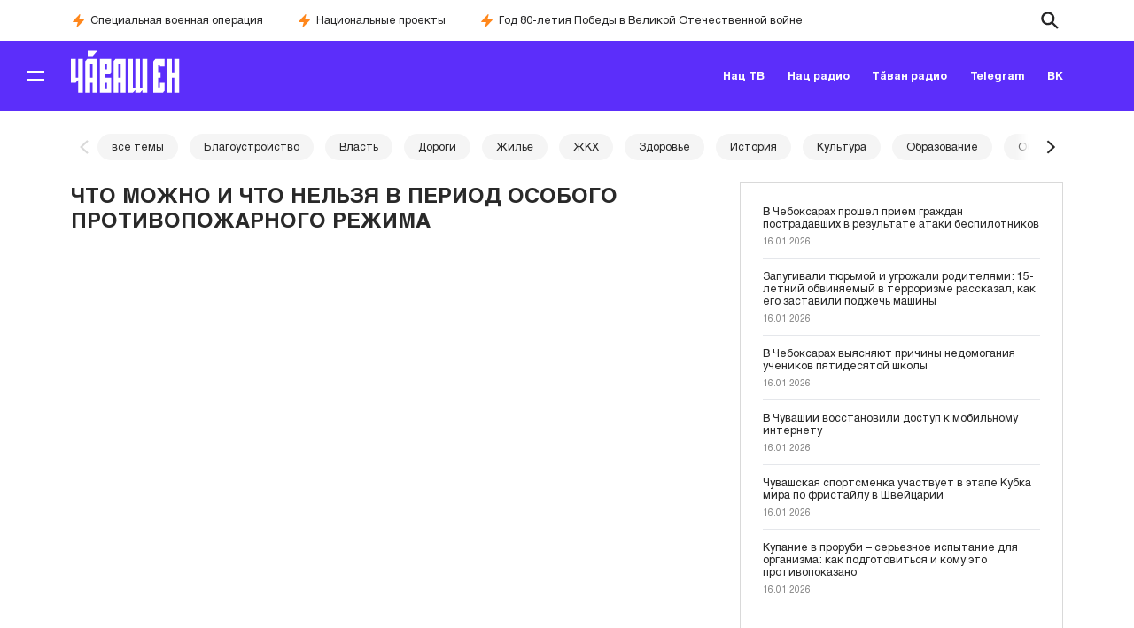

--- FILE ---
content_type: text/html; charset=UTF-8
request_url: https://www.ntrk21.ru/videos/%D0%BF%D0%BE-%D1%81%D1%83%D1%89%D0%B5%D1%81%D1%82%D0%B2%D1%83-%D0%BF%D0%BE%D0%B6%D0%B0%D1%80%D1%8B-27-04-2024/
body_size: 26075
content:
<!DOCTYPE html>
<html lang="ru-RU">
  <head>
  <meta charset="UTF-8">
  <meta name="viewport" content="width=device-width, initial-scale=1">
  <link rel="profile" href="http://gmpg.org/xfn/11">
  <link rel="pingback" href="https://www.ntrk21.ru/xmlrpc.php">
  <title>ЧТО МОЖНО И ЧТО НЕЛЬЗЯ В ПЕРИОД ОСОБОГО ПРОТИВОПОЖАРНОГО РЕЖИМА &#8212; НациональнаяТелеРадиоКомпания</title>
  <meta name='robots' content='max-image-preview:large' />
<script type="text/javascript">
/* <![CDATA[ */
window._wpemojiSettings = {"baseUrl":"https:\/\/s.w.org\/images\/core\/emoji\/14.0.0\/72x72\/","ext":".png","svgUrl":"https:\/\/s.w.org\/images\/core\/emoji\/14.0.0\/svg\/","svgExt":".svg","source":{"concatemoji":"https:\/\/www.ntrk21.ru\/wp-includes\/js\/wp-emoji-release.min.js?ver=6.4.2"}};
/*! This file is auto-generated */
!function(i,n){var o,s,e;function c(e){try{var t={supportTests:e,timestamp:(new Date).valueOf()};sessionStorage.setItem(o,JSON.stringify(t))}catch(e){}}function p(e,t,n){e.clearRect(0,0,e.canvas.width,e.canvas.height),e.fillText(t,0,0);var t=new Uint32Array(e.getImageData(0,0,e.canvas.width,e.canvas.height).data),r=(e.clearRect(0,0,e.canvas.width,e.canvas.height),e.fillText(n,0,0),new Uint32Array(e.getImageData(0,0,e.canvas.width,e.canvas.height).data));return t.every(function(e,t){return e===r[t]})}function u(e,t,n){switch(t){case"flag":return n(e,"\ud83c\udff3\ufe0f\u200d\u26a7\ufe0f","\ud83c\udff3\ufe0f\u200b\u26a7\ufe0f")?!1:!n(e,"\ud83c\uddfa\ud83c\uddf3","\ud83c\uddfa\u200b\ud83c\uddf3")&&!n(e,"\ud83c\udff4\udb40\udc67\udb40\udc62\udb40\udc65\udb40\udc6e\udb40\udc67\udb40\udc7f","\ud83c\udff4\u200b\udb40\udc67\u200b\udb40\udc62\u200b\udb40\udc65\u200b\udb40\udc6e\u200b\udb40\udc67\u200b\udb40\udc7f");case"emoji":return!n(e,"\ud83e\udef1\ud83c\udffb\u200d\ud83e\udef2\ud83c\udfff","\ud83e\udef1\ud83c\udffb\u200b\ud83e\udef2\ud83c\udfff")}return!1}function f(e,t,n){var r="undefined"!=typeof WorkerGlobalScope&&self instanceof WorkerGlobalScope?new OffscreenCanvas(300,150):i.createElement("canvas"),a=r.getContext("2d",{willReadFrequently:!0}),o=(a.textBaseline="top",a.font="600 32px Arial",{});return e.forEach(function(e){o[e]=t(a,e,n)}),o}function t(e){var t=i.createElement("script");t.src=e,t.defer=!0,i.head.appendChild(t)}"undefined"!=typeof Promise&&(o="wpEmojiSettingsSupports",s=["flag","emoji"],n.supports={everything:!0,everythingExceptFlag:!0},e=new Promise(function(e){i.addEventListener("DOMContentLoaded",e,{once:!0})}),new Promise(function(t){var n=function(){try{var e=JSON.parse(sessionStorage.getItem(o));if("object"==typeof e&&"number"==typeof e.timestamp&&(new Date).valueOf()<e.timestamp+604800&&"object"==typeof e.supportTests)return e.supportTests}catch(e){}return null}();if(!n){if("undefined"!=typeof Worker&&"undefined"!=typeof OffscreenCanvas&&"undefined"!=typeof URL&&URL.createObjectURL&&"undefined"!=typeof Blob)try{var e="postMessage("+f.toString()+"("+[JSON.stringify(s),u.toString(),p.toString()].join(",")+"));",r=new Blob([e],{type:"text/javascript"}),a=new Worker(URL.createObjectURL(r),{name:"wpTestEmojiSupports"});return void(a.onmessage=function(e){c(n=e.data),a.terminate(),t(n)})}catch(e){}c(n=f(s,u,p))}t(n)}).then(function(e){for(var t in e)n.supports[t]=e[t],n.supports.everything=n.supports.everything&&n.supports[t],"flag"!==t&&(n.supports.everythingExceptFlag=n.supports.everythingExceptFlag&&n.supports[t]);n.supports.everythingExceptFlag=n.supports.everythingExceptFlag&&!n.supports.flag,n.DOMReady=!1,n.readyCallback=function(){n.DOMReady=!0}}).then(function(){return e}).then(function(){var e;n.supports.everything||(n.readyCallback(),(e=n.source||{}).concatemoji?t(e.concatemoji):e.wpemoji&&e.twemoji&&(t(e.twemoji),t(e.wpemoji)))}))}((window,document),window._wpemojiSettings);
/* ]]> */
</script>
<style id='wp-emoji-styles-inline-css' type='text/css'>

	img.wp-smiley, img.emoji {
		display: inline !important;
		border: none !important;
		box-shadow: none !important;
		height: 1em !important;
		width: 1em !important;
		margin: 0 0.07em !important;
		vertical-align: -0.1em !important;
		background: none !important;
		padding: 0 !important;
	}
</style>
<link rel='stylesheet' id='wp-block-library-css' href='https://www.ntrk21.ru/wp-includes/css/dist/block-library/style.min.css?ver=6.4.2' type='text/css' media='all' />
<style id='classic-theme-styles-inline-css' type='text/css'>
/*! This file is auto-generated */
.wp-block-button__link{color:#fff;background-color:#32373c;border-radius:9999px;box-shadow:none;text-decoration:none;padding:calc(.667em + 2px) calc(1.333em + 2px);font-size:1.125em}.wp-block-file__button{background:#32373c;color:#fff;text-decoration:none}
</style>
<style id='global-styles-inline-css' type='text/css'>
body{--wp--preset--color--black: #000000;--wp--preset--color--cyan-bluish-gray: #abb8c3;--wp--preset--color--white: #ffffff;--wp--preset--color--pale-pink: #f78da7;--wp--preset--color--vivid-red: #cf2e2e;--wp--preset--color--luminous-vivid-orange: #ff6900;--wp--preset--color--luminous-vivid-amber: #fcb900;--wp--preset--color--light-green-cyan: #7bdcb5;--wp--preset--color--vivid-green-cyan: #00d084;--wp--preset--color--pale-cyan-blue: #8ed1fc;--wp--preset--color--vivid-cyan-blue: #0693e3;--wp--preset--color--vivid-purple: #9b51e0;--wp--preset--gradient--vivid-cyan-blue-to-vivid-purple: linear-gradient(135deg,rgba(6,147,227,1) 0%,rgb(155,81,224) 100%);--wp--preset--gradient--light-green-cyan-to-vivid-green-cyan: linear-gradient(135deg,rgb(122,220,180) 0%,rgb(0,208,130) 100%);--wp--preset--gradient--luminous-vivid-amber-to-luminous-vivid-orange: linear-gradient(135deg,rgba(252,185,0,1) 0%,rgba(255,105,0,1) 100%);--wp--preset--gradient--luminous-vivid-orange-to-vivid-red: linear-gradient(135deg,rgba(255,105,0,1) 0%,rgb(207,46,46) 100%);--wp--preset--gradient--very-light-gray-to-cyan-bluish-gray: linear-gradient(135deg,rgb(238,238,238) 0%,rgb(169,184,195) 100%);--wp--preset--gradient--cool-to-warm-spectrum: linear-gradient(135deg,rgb(74,234,220) 0%,rgb(151,120,209) 20%,rgb(207,42,186) 40%,rgb(238,44,130) 60%,rgb(251,105,98) 80%,rgb(254,248,76) 100%);--wp--preset--gradient--blush-light-purple: linear-gradient(135deg,rgb(255,206,236) 0%,rgb(152,150,240) 100%);--wp--preset--gradient--blush-bordeaux: linear-gradient(135deg,rgb(254,205,165) 0%,rgb(254,45,45) 50%,rgb(107,0,62) 100%);--wp--preset--gradient--luminous-dusk: linear-gradient(135deg,rgb(255,203,112) 0%,rgb(199,81,192) 50%,rgb(65,88,208) 100%);--wp--preset--gradient--pale-ocean: linear-gradient(135deg,rgb(255,245,203) 0%,rgb(182,227,212) 50%,rgb(51,167,181) 100%);--wp--preset--gradient--electric-grass: linear-gradient(135deg,rgb(202,248,128) 0%,rgb(113,206,126) 100%);--wp--preset--gradient--midnight: linear-gradient(135deg,rgb(2,3,129) 0%,rgb(40,116,252) 100%);--wp--preset--font-size--small: 13px;--wp--preset--font-size--medium: 20px;--wp--preset--font-size--large: 36px;--wp--preset--font-size--x-large: 42px;--wp--preset--spacing--20: 0.44rem;--wp--preset--spacing--30: 0.67rem;--wp--preset--spacing--40: 1rem;--wp--preset--spacing--50: 1.5rem;--wp--preset--spacing--60: 2.25rem;--wp--preset--spacing--70: 3.38rem;--wp--preset--spacing--80: 5.06rem;--wp--preset--shadow--natural: 6px 6px 9px rgba(0, 0, 0, 0.2);--wp--preset--shadow--deep: 12px 12px 50px rgba(0, 0, 0, 0.4);--wp--preset--shadow--sharp: 6px 6px 0px rgba(0, 0, 0, 0.2);--wp--preset--shadow--outlined: 6px 6px 0px -3px rgba(255, 255, 255, 1), 6px 6px rgba(0, 0, 0, 1);--wp--preset--shadow--crisp: 6px 6px 0px rgba(0, 0, 0, 1);}:where(.is-layout-flex){gap: 0.5em;}:where(.is-layout-grid){gap: 0.5em;}body .is-layout-flow > .alignleft{float: left;margin-inline-start: 0;margin-inline-end: 2em;}body .is-layout-flow > .alignright{float: right;margin-inline-start: 2em;margin-inline-end: 0;}body .is-layout-flow > .aligncenter{margin-left: auto !important;margin-right: auto !important;}body .is-layout-constrained > .alignleft{float: left;margin-inline-start: 0;margin-inline-end: 2em;}body .is-layout-constrained > .alignright{float: right;margin-inline-start: 2em;margin-inline-end: 0;}body .is-layout-constrained > .aligncenter{margin-left: auto !important;margin-right: auto !important;}body .is-layout-constrained > :where(:not(.alignleft):not(.alignright):not(.alignfull)){max-width: var(--wp--style--global--content-size);margin-left: auto !important;margin-right: auto !important;}body .is-layout-constrained > .alignwide{max-width: var(--wp--style--global--wide-size);}body .is-layout-flex{display: flex;}body .is-layout-flex{flex-wrap: wrap;align-items: center;}body .is-layout-flex > *{margin: 0;}body .is-layout-grid{display: grid;}body .is-layout-grid > *{margin: 0;}:where(.wp-block-columns.is-layout-flex){gap: 2em;}:where(.wp-block-columns.is-layout-grid){gap: 2em;}:where(.wp-block-post-template.is-layout-flex){gap: 1.25em;}:where(.wp-block-post-template.is-layout-grid){gap: 1.25em;}.has-black-color{color: var(--wp--preset--color--black) !important;}.has-cyan-bluish-gray-color{color: var(--wp--preset--color--cyan-bluish-gray) !important;}.has-white-color{color: var(--wp--preset--color--white) !important;}.has-pale-pink-color{color: var(--wp--preset--color--pale-pink) !important;}.has-vivid-red-color{color: var(--wp--preset--color--vivid-red) !important;}.has-luminous-vivid-orange-color{color: var(--wp--preset--color--luminous-vivid-orange) !important;}.has-luminous-vivid-amber-color{color: var(--wp--preset--color--luminous-vivid-amber) !important;}.has-light-green-cyan-color{color: var(--wp--preset--color--light-green-cyan) !important;}.has-vivid-green-cyan-color{color: var(--wp--preset--color--vivid-green-cyan) !important;}.has-pale-cyan-blue-color{color: var(--wp--preset--color--pale-cyan-blue) !important;}.has-vivid-cyan-blue-color{color: var(--wp--preset--color--vivid-cyan-blue) !important;}.has-vivid-purple-color{color: var(--wp--preset--color--vivid-purple) !important;}.has-black-background-color{background-color: var(--wp--preset--color--black) !important;}.has-cyan-bluish-gray-background-color{background-color: var(--wp--preset--color--cyan-bluish-gray) !important;}.has-white-background-color{background-color: var(--wp--preset--color--white) !important;}.has-pale-pink-background-color{background-color: var(--wp--preset--color--pale-pink) !important;}.has-vivid-red-background-color{background-color: var(--wp--preset--color--vivid-red) !important;}.has-luminous-vivid-orange-background-color{background-color: var(--wp--preset--color--luminous-vivid-orange) !important;}.has-luminous-vivid-amber-background-color{background-color: var(--wp--preset--color--luminous-vivid-amber) !important;}.has-light-green-cyan-background-color{background-color: var(--wp--preset--color--light-green-cyan) !important;}.has-vivid-green-cyan-background-color{background-color: var(--wp--preset--color--vivid-green-cyan) !important;}.has-pale-cyan-blue-background-color{background-color: var(--wp--preset--color--pale-cyan-blue) !important;}.has-vivid-cyan-blue-background-color{background-color: var(--wp--preset--color--vivid-cyan-blue) !important;}.has-vivid-purple-background-color{background-color: var(--wp--preset--color--vivid-purple) !important;}.has-black-border-color{border-color: var(--wp--preset--color--black) !important;}.has-cyan-bluish-gray-border-color{border-color: var(--wp--preset--color--cyan-bluish-gray) !important;}.has-white-border-color{border-color: var(--wp--preset--color--white) !important;}.has-pale-pink-border-color{border-color: var(--wp--preset--color--pale-pink) !important;}.has-vivid-red-border-color{border-color: var(--wp--preset--color--vivid-red) !important;}.has-luminous-vivid-orange-border-color{border-color: var(--wp--preset--color--luminous-vivid-orange) !important;}.has-luminous-vivid-amber-border-color{border-color: var(--wp--preset--color--luminous-vivid-amber) !important;}.has-light-green-cyan-border-color{border-color: var(--wp--preset--color--light-green-cyan) !important;}.has-vivid-green-cyan-border-color{border-color: var(--wp--preset--color--vivid-green-cyan) !important;}.has-pale-cyan-blue-border-color{border-color: var(--wp--preset--color--pale-cyan-blue) !important;}.has-vivid-cyan-blue-border-color{border-color: var(--wp--preset--color--vivid-cyan-blue) !important;}.has-vivid-purple-border-color{border-color: var(--wp--preset--color--vivid-purple) !important;}.has-vivid-cyan-blue-to-vivid-purple-gradient-background{background: var(--wp--preset--gradient--vivid-cyan-blue-to-vivid-purple) !important;}.has-light-green-cyan-to-vivid-green-cyan-gradient-background{background: var(--wp--preset--gradient--light-green-cyan-to-vivid-green-cyan) !important;}.has-luminous-vivid-amber-to-luminous-vivid-orange-gradient-background{background: var(--wp--preset--gradient--luminous-vivid-amber-to-luminous-vivid-orange) !important;}.has-luminous-vivid-orange-to-vivid-red-gradient-background{background: var(--wp--preset--gradient--luminous-vivid-orange-to-vivid-red) !important;}.has-very-light-gray-to-cyan-bluish-gray-gradient-background{background: var(--wp--preset--gradient--very-light-gray-to-cyan-bluish-gray) !important;}.has-cool-to-warm-spectrum-gradient-background{background: var(--wp--preset--gradient--cool-to-warm-spectrum) !important;}.has-blush-light-purple-gradient-background{background: var(--wp--preset--gradient--blush-light-purple) !important;}.has-blush-bordeaux-gradient-background{background: var(--wp--preset--gradient--blush-bordeaux) !important;}.has-luminous-dusk-gradient-background{background: var(--wp--preset--gradient--luminous-dusk) !important;}.has-pale-ocean-gradient-background{background: var(--wp--preset--gradient--pale-ocean) !important;}.has-electric-grass-gradient-background{background: var(--wp--preset--gradient--electric-grass) !important;}.has-midnight-gradient-background{background: var(--wp--preset--gradient--midnight) !important;}.has-small-font-size{font-size: var(--wp--preset--font-size--small) !important;}.has-medium-font-size{font-size: var(--wp--preset--font-size--medium) !important;}.has-large-font-size{font-size: var(--wp--preset--font-size--large) !important;}.has-x-large-font-size{font-size: var(--wp--preset--font-size--x-large) !important;}
.wp-block-navigation a:where(:not(.wp-element-button)){color: inherit;}
:where(.wp-block-post-template.is-layout-flex){gap: 1.25em;}:where(.wp-block-post-template.is-layout-grid){gap: 1.25em;}
:where(.wp-block-columns.is-layout-flex){gap: 2em;}:where(.wp-block-columns.is-layout-grid){gap: 2em;}
.wp-block-pullquote{font-size: 1.5em;line-height: 1.6;}
</style>
<link rel='stylesheet' id='baguetteBox-css' href='https://www.ntrk21.ru/wp-content/themes/ntrk21/src/css/vendor/baguetteBox.min.css?ver=1.11.1' type='text/css' media='all' />
<link rel='stylesheet' id='swiper-style-css' href='https://www.ntrk21.ru/wp-content/themes/ntrk21/src/css/vendor/swiper-bundle.min.css?ver=11.0.6' type='text/css' media='all' />
<link rel='stylesheet' id='ntrk21-style-css' href='https://www.ntrk21.ru/wp-content/themes/ntrk21/style.css?ver=1.0.9' type='text/css' media='all' />
<link rel="https://api.w.org/" href="https://www.ntrk21.ru/wp-json/" /><link rel="EditURI" type="application/rsd+xml" title="RSD" href="https://www.ntrk21.ru/xmlrpc.php?rsd" />
<meta name="generator" content="WordPress 6.4.2" />
<link rel="canonical" href="https://www.ntrk21.ru/videos/%d0%bf%d0%be-%d1%81%d1%83%d1%89%d0%b5%d1%81%d1%82%d0%b2%d1%83-%d0%bf%d0%be%d0%b6%d0%b0%d1%80%d1%8b-27-04-2024/" />
<link rel='shortlink' href='https://www.ntrk21.ru/?p=1653' />
<link rel="alternate" type="application/json+oembed" href="https://www.ntrk21.ru/wp-json/oembed/1.0/embed?url=https%3A%2F%2Fwww.ntrk21.ru%2Fvideos%2F%25d0%25bf%25d0%25be-%25d1%2581%25d1%2583%25d1%2589%25d0%25b5%25d1%2581%25d1%2582%25d0%25b2%25d1%2583-%25d0%25bf%25d0%25be%25d0%25b6%25d0%25b0%25d1%2580%25d1%258b-27-04-2024%2F" />
<link rel="alternate" type="text/xml+oembed" href="https://www.ntrk21.ru/wp-json/oembed/1.0/embed?url=https%3A%2F%2Fwww.ntrk21.ru%2Fvideos%2F%25d0%25bf%25d0%25be-%25d1%2581%25d1%2583%25d1%2589%25d0%25b5%25d1%2581%25d1%2582%25d0%25b2%25d1%2583-%25d0%25bf%25d0%25be%25d0%25b6%25d0%25b0%25d1%2580%25d1%258b-27-04-2024%2F&#038;format=xml" />
<!-- Yandex.Metrika counter -->
<script type="text/javascript" >
   (function(m,e,t,r,i,k,a){m[i]=m[i]||function(){(m[i].a=m[i].a||[]).push(arguments)};
   m[i].l=1*new Date();
   for (var j = 0; j < document.scripts.length; j++) {if (document.scripts[j].src === r) { return; }}
   k=e.createElement(t),a=e.getElementsByTagName(t)[0],k.async=1,k.src=r,a.parentNode.insertBefore(k,a)})
   (window, document, "script", "https://mc.yandex.ru/metrika/tag.js", "ym");

   ym(97659941, "init", {
        clickmap:true,
        trackLinks:true,
        accurateTrackBounce:true,
        webvisor:true
   });
</script>
<noscript><div><img src="https://mc.yandex.ru/watch/97659941" style="position:absolute; left:-9999px;" alt="" /></div></noscript>
<!-- /Yandex.Metrika counter --><link rel="icon" href="https://www.ntrk21.ru/wp-content/uploads/2024/04/cropped-cropped-ntrk_favicon_1-32x32.png" sizes="32x32" />
<link rel="icon" href="https://www.ntrk21.ru/wp-content/uploads/2024/04/cropped-cropped-ntrk_favicon_1-192x192.png" sizes="192x192" />
<link rel="apple-touch-icon" href="https://www.ntrk21.ru/wp-content/uploads/2024/04/cropped-cropped-ntrk_favicon_1-180x180.png" />
<meta name="msapplication-TileImage" content="https://www.ntrk21.ru/wp-content/uploads/2024/04/cropped-cropped-ntrk_favicon_1-270x270.png" />
</head>

<body class="videos-template-default single single-videos postid-1653 single-format-video">


			<svg xmlns="http://www.w3.org/2000/svg" style="display: none;">
        <symbol id="bolt-solid" viewBox="0 0 24 24" fill="currentColor">
          <path fill-rule="evenodd" d="M14.615 1.595a.75.75 0 0 1 .359.852L12.982 9.75h7.268a.75.75 0 0 1 .548 1.262l-10.5 11.25a.75.75 0 0 1-1.272-.71l1.992-7.302H3.75a.75.75 0 0 1-.548-1.262l10.5-11.25a.75.75 0 0 1 .913-.143Z" clip-rule="evenodd" />
        </symbol>
        <symbol id="logo" viewBox="0 0 137 47" fill="currentColor">
          <path fill-rule="evenodd" clip-rule="evenodd" d="M9.165 9.078h6.052v37.583H9.165V32.365l-3.113 3.07H0V9.077h6.052v20.655h3.113V9.078Zm15.218 5.306v15.35h3.114v-15.35h-3.114Zm-3.508-5.306h12.63v37.583h-6.052V35.478h-3.114v11.183h-6.052V11.666l2.588-2.588Zm.307-3.114h6.359L33.505 0H21.182v5.964ZM42.67 35.522h3.114v6.227H42.67v-6.227Zm0-21.137h3.114v6.227H42.67v-6.227ZM36.618 46.66h14.297V29.733H42.67v-3.727h5.964l2.28-2.28V9.077H36.619V46.66ZM60.08 14.384v15.35h3.114v-15.35H60.08Zm-3.508-5.306h12.674v37.583h-6.052V35.478H60.08v11.183h-6.052V11.666l2.544-2.588Zm34.031 0h6.095v37.583h-6.095v-3.07l-3.07 3.07H81.48v-3.07l-3.114 3.07h-6.052V9.078h6.052v31.926h3.114V9.078h6.052v31.926h3.07V9.078Zm16.445 0h11.665v8.508h-6.051v-2.412h-2.193v8.508h3.113v6.095h-3.113v10.788h2.193v-5.043h6.051v8.815l-2.368 2.324h-11.928V11.753l2.631-2.675Zm14.778 0h6.052v14.735h3.07V9.078H137v37.583h-6.052V29.733h-3.07v16.928h-6.052V9.078Z" />
        </symbol>
        <symbol id="logo-head" viewBox="0 0 76 30" fill="currentColor">
          <path fill-rule="evenodd" clip-rule="evenodd" d="M5.05 6.305h3.335v23.55H5.05v-8.959L3.335 22.82H0V6.305h3.335v12.943H5.05V6.305Zm8.385 3.325v9.618h1.715V9.63h-1.715Zm-1.933-3.325h6.958v23.55h-3.334v-7.008h-1.715v7.008h-3.335V7.926l1.426-1.621Zm.168-1.952h3.505L18.46.616h-6.79v3.737Zm11.841 18.522h1.716v3.902h-1.716v-3.902Zm0-13.245h1.716v3.902h-1.716V9.63Zm-3.334 20.225h7.877V19.248h-4.543v-2.336h3.287l1.256-1.43V6.306h-7.877v23.549ZM33.105 9.63v9.618h1.716V9.63h-1.716Zm-1.933-3.325h6.983v23.55h-3.334v-7.008h-1.716v7.008h-3.334V7.926l1.401-1.621Zm18.75 0h3.359v23.55h-3.36V27.93l-1.69 1.924h-3.335V27.93l-1.716 1.924h-3.334V6.305h3.334V26.31h1.716V6.305h3.334V26.31h1.692V6.305Zm9.061 0h6.428v5.33h-3.335v-1.51h-1.208v5.33h1.715v3.82h-1.715v6.76h1.208v-3.16h3.334v5.523l-1.304 1.457h-6.573V7.98l1.45-1.676Zm8.143 0h3.335v9.233h1.691V6.305h3.335v23.55h-3.335V19.248h-1.691v10.607h-3.335V6.305Z" />
        </symbol>
        <symbol id="magnifying-glass" viewBox="0 0 34 34" fill="currentColor">
          <path d="m30.813 28.422-8.24-8.241a10.657 10.657 0 0 0 2.04-6.28c0-5.908-4.806-10.713-10.713-10.713-5.907 0-10.713 4.805-10.713 10.712S7.994 24.613 13.9 24.613a10.657 10.657 0 0 0 6.28-2.04l8.242 8.24 2.39-2.391ZM13.9 21.229a7.33 7.33 0 1 1 7.33-7.329 7.338 7.338 0 0 1-7.33 7.33Z" />
        </symbol>
        <symbol id="arrow-left" viewBox="0 0 21 21" fill="none">
          <path d="m13.338 4.875-5.8 5.625 5.8 5.625" stroke="currentColor" stroke-width="1.875" stroke-miterlimit="10" stroke-linecap="square"/>
        </symbol>
        <symbol id="arrow-right" viewBox="0 0 22 21" fill="none">
          <path d="m8.387 16.125 5.976-5.625-5.976-5.625" stroke="currentColor" stroke-width="1.875" stroke-miterlimit="10" stroke-linecap="square"/>
        </symbol>
        <symbol id="arrow-down" viewBox="0 0 17 16" fill="none">
          <path d="m12.832 5.51-4.5 4.312-4.5-4.312" stroke="currentColor" stroke-width="1.333" stroke-miterlimit="10" stroke-linecap="square"/>
        </symbol>
        <symbol id="ellipsis-horizontal" viewBox="0 0 13 4" fill="currentColor">
          <circle cx="2.396" cy="2.25" r="1.563" />
          <circle cx="6.564" cy="2.25" r="1.563" />
          <circle cx="10.729" cy="2.25" r="1.563" />
        </symbol>
        <symbol id="home" viewBox="0 0 25 24">
          <g clip-path="url(#a)">
            <path d="M20.313 8.19V2.25h-3.907v2.74L12.5 1.5 0 12.75h3.125v9.75h7.031V15h4.688v7.5h7.031v-9.75H25l-4.688-4.56Z" fill="currentColor"/>
          </g>
          <defs>
            <clipPath id="a">
              <path fill="#fff" d="M0 0h25v24H0z"/>
            </clipPath>
          </defs>
        </symbol>
        <symbol id="cross" viewBox="0 0 34 34">
          <path d="m26.563 9.661-2.224-2.223L17 14.776 9.661 7.438 7.438 9.66 14.776 17l-7.338 7.339 2.223 2.224L17 19.223l7.339 7.34 2.224-2.224L19.223 17l7.34-7.339Z" fill="currentColor"/>
        </symbol>
        <symbol id="play" viewBox="0 0 24 24">
          <path d="M24 12C24 5.37288 18.6271 0 12 0C5.37288 0 0 5.37288 0 12C0 18.6271 5.37288 24 12 24C18.6271 24 24 18.6271 24 12ZM9.46154 5.75365L16.9667 12L9.46154 18.2463V5.75365Z" fill="currentColor" />
        </symbol>
        <symbol id="icon_nation_tv" viewBox="0 0 138 209" fill="currentColor">
          <path fill-rule="evenodd" clip-rule="evenodd" d="M18.496 153.727h5.266v32.11h-5.266v-12.202l-2.569 2.569h-5.266v-22.477h5.266v17.596h2.57v-17.596ZM31.468 158.222v13.101h2.697v-13.101h-2.697Zm-2.954-4.495h10.789v31.982h-5.138v-9.505h-2.697v9.505H26.33v-29.927l2.184-2.055ZM28.771 151.025h5.524l5.009-5.009H28.77v5.009ZM47.139 176.333h2.697v5.266h-2.697v-5.266Zm0-18.111h2.697v5.266h-2.697v-5.266ZM42 185.837h12.202v-14.514H47.14v-3.211h5.137l1.927-1.926v-12.459H42.001v32.11ZM62.038 158.222v13.101h2.697v-13.101h-2.697Zm-2.954-4.495h10.789v31.982h-5.138v-9.505h-2.697v9.505H56.9v-29.927l2.184-2.055ZM88.112 153.727h5.138v32.11h-5.138v-2.697l-2.697 2.697h-5.138v-2.697l-2.568 2.697h-5.267v-32.11h5.267v27.23h2.568v-27.23h5.138v27.23h2.697v-27.23ZM102.113 153.727h10.019v7.192h-5.138v-2.055h-1.927v7.322h2.698v5.137h-2.698v9.248h1.927v-4.238h5.138v7.449l-2.055 2.055H99.93v-29.798l2.183-2.312ZM114.699 153.727h5.266v12.587h2.569v-12.587h5.266v32.11h-5.266v-14.514h-2.569v14.514h-5.266v-32.11ZM26.074 112.107v4.239l7.193 7.064v-18.496H14.643l7.192 7.193h4.239ZM68.717 129.956l3.083 3.083h10.018l-13.101-13.101-12.973 13.101h10.019l2.954-3.083Z" />
          <path fill-rule="evenodd" clip-rule="evenodd" d="m68.717 109.794 28.386 28.386V97.721H137.434l-7.064-7.065-21.193-21.193L130.37 48.27l7.064-7.065H97.103V.617L68.717 29.003 40.331.874v40.589H0l7.064 7.064L28.258 69.72 7.064 90.913 0 97.977h40.331v40.46l28.386-28.643Zm30.698-40.203 4.624 4.624 16.569 16.57H90.167v30.569l-16.569-16.569-4.88-4.881-4.882 4.881-16.569 16.569v-30.57H16.954l16.57-16.569 4.624-4.624-4.624-4.624-16.57-16.569H47.397V17.83l16.569 16.569 4.88 4.88 4.882-4.88 16.569-16.57v30.57H120.737l-16.569 16.57-4.753 4.623Z" />
          <path fill-rule="evenodd" clip-rule="evenodd" d="m68.717 89.757 14.386 14.386V88.601l-7.065-6.936v5.395l-7.32-7.193-7.194 7.193v-5.395l-7.064 6.936v15.542l14.257-14.386ZM111.489 112.107v4.239l-7.193 7.064v-18.496h18.496l-7.065 7.193h-4.238ZM111.489 27.073v-4.238l-7.065-7.065v18.496h18.496l-7.064-7.064-4.367-.129ZM68.717 9.22l-2.954-2.954H55.744l13.102 13.1 13.1-13.1H71.929l-3.21 2.954Zm60.754 60.368 2.954-2.954V56.615l-13.101 13.102 13.101 13.1V72.8l-2.954-3.21Zm-40.203 0 14-14H88.112l-7.064 7.064h5.266l-7.064 7.065 7.064 7.064h-5.266l7.064 7.064h15.285L89.268 69.588ZM26.074 27.073v-4.238l7.064-7.065v18.496H14.643l7.064-7.064 4.367-.129ZM8.092 69.588l-2.954-2.954V56.615l13.1 13.102-13.1 13.1V72.8l2.954-3.21Zm40.203 0-14.13-14H49.452l7.064 7.064h-5.266l7.064 7.065-7.064 7.064h5.266l-7.064 7.064H34.166l14.129-14.257Zm20.422-10.275 7.193-7.193v5.395l7.064-7.065V35.037L68.717 49.294 54.46 35.037V50.579l7.064 7.064v-5.395l7.193 7.065Z" />
          <path d="M37.505 202.408h-2.57v6.037h-1.797v-6.037H30.44v-1.541h7.065v1.541ZM45.468 205.23H39.56c.128.514.385 1.027.77 1.284.386.386 1.028.514 1.67.514.771 0 1.542-.257 2.055-.771l.9 1.028c-.386.385-.771.642-1.285.899-.514.257-1.156.257-1.798.257-.77 0-1.541-.128-2.184-.514-.642-.385-1.156-.77-1.413-1.413-.256-.642-.513-1.284-.513-1.926 0-.771.128-1.413.514-1.927.385-.642.77-1.028 1.412-1.413.643-.385 1.285-.514 2.055-.514.771 0 1.413.129 1.927.514s1.028.771 1.285 1.413c.385.642.513 1.284.513 2.055v.514Zm-5.266-2.441c-.385.386-.642.771-.77 1.285h4.238c-.128-.514-.257-1.028-.642-1.285-.385-.385-.9-.513-1.413-.513-.514 0-1.028.128-1.413.513ZM54.074 200.867v7.45h-1.798v-6.037H49.45l-.129 1.541c0 1.028-.128 1.799-.256 2.441a4.285 4.285 0 0 1-.643 1.541c-.385.385-.77.642-1.284.642-.257 0-.642 0-1.028-.128l.129-1.413h.385c.385 0 .642-.128.77-.385.13-.257.258-.643.386-1.028.129-.385.129-1.027.129-1.67l.128-2.825h6.037v-.129ZM63.45 205.23h-5.908c.129.514.386 1.027.771 1.284.385.386 1.028.514 1.67.514.77 0 1.541-.257 2.055-.771l.899 1.028c-.385.385-.77.642-1.284.899s-1.157.257-1.799.257c-.77 0-1.541-.128-2.183-.514-.642-.385-1.156-.77-1.413-1.413-.257-.642-.514-1.284-.514-1.926 0-.771.129-1.413.514-1.927.385-.642.77-1.028 1.413-1.413.642-.385 1.284-.514 2.055-.514.77 0 1.413.129 1.927.514.513.385 1.027.771 1.284 1.413.385.642.514 1.284.514 2.055v.514Zm-5.265-2.441c-.386.386-.643.771-.771 1.285h4.239c-.129-.514-.257-1.028-.643-1.285-.385-.385-.899-.513-1.413-.513-.513 0-1.027.128-1.412.513ZM68.46 205.363h-1.414v2.954h-1.798v-7.45h1.798v3.083h1.413l2.184-3.083h1.926l-2.697 3.597 2.954 3.853h-2.055l-2.312-2.954ZM79.25 201.636c.641.514.898 1.284.898 2.44v4.367h-1.67v-.899c-.256.386-.513.642-.898.771-.386.128-.9.257-1.413.257-.514 0-1.028-.129-1.413-.257-.386-.129-.771-.514-1.028-.771-.257-.385-.385-.77-.385-1.156 0-.642.257-1.156.77-1.669.514-.386 1.285-.643 2.313-.643h1.926v-.128c0-.514-.128-.899-.514-1.156-.257-.257-.77-.385-1.412-.385-.386 0-.771.128-1.285.256-.385.129-.77.257-1.027.514l-.643-1.284c.386-.257.9-.514 1.413-.642.514-.129 1.156-.257 1.798-.257 1.156-.129 1.927.128 2.57.642Zm-1.67 5.266c.385-.257.642-.514.77-.899v-.899h-1.798c-1.028 0-1.541.385-1.541 1.027 0 .257.128.514.385.771.257.128.642.257 1.028.257.513.128.899 0 1.155-.257ZM82.203 200.867h1.798v3.083h3.725v-3.083h1.798v7.45h-1.798v-2.954h-3.725v2.954h-1.798v-7.45ZM97.23 201.636c.643.514.9 1.284.9 2.44v4.367h-1.67v-.899c-.257.386-.514.642-.9.771-.384.128-.898.257-1.412.257-.514 0-1.027-.129-1.413-.257-.385-.129-.77-.514-1.027-.771-.257-.385-.386-.77-.386-1.156 0-.642.257-1.156.77-1.669.515-.386 1.285-.643 2.313-.643h1.927v-.128c0-.514-.129-.899-.514-1.156-.257-.257-.77-.385-1.413-.385-.385 0-.77.128-1.284.256-.386.129-.771.257-1.028.514l-.642-1.284c.385-.257.899-.514 1.413-.642.513-.129 1.156-.257 1.798-.257 1.156-.129 1.926.128 2.569.642Zm-1.67 5.266c.386-.257.643-.514.772-.899v-.899h-1.799c-1.027 0-1.541.385-1.541 1.027 0 .257.129.514.385.771.257.128.643.257 1.028.257.514.128.899 0 1.156-.257ZM107.122 200.867v7.45h-1.799v-6.037h-2.825l-.129 1.541c0 1.028-.128 1.799-.257 2.441a4.274 4.274 0 0 1-.642 1.541c-.385.385-.77.642-1.284.642-.257 0-.643 0-1.028-.128l.129-1.413h.385c.385 0 .642-.128.771-.385.128-.257.257-.643.385-1.028s.128-1.027.128-1.67l.129-2.825h6.037v-.129Z" />
        </symbol>
        <symbol id="icon_nation_radio" viewBox="0 0 173 257" fill="currentColor">
          <path fill-rule="evenodd" clip-rule="evenodd" d="M25.609 187.117h6.165v38.533H25.61v-14.642l-3.083 3.082h-6.319v-26.973h6.32v21.116h3.082v-21.116ZM41.177 192.512v15.721h3.237v-15.721h-3.237Zm-3.545-5.395h12.947v38.379h-6.165V214.09h-3.237v11.406h-6.165v-35.913l2.62-2.466ZM37.938 183.878h6.473l6.165-6.011H37.937v6.011ZM59.98 214.244h3.237v6.32H59.98v-6.32Zm0-21.732h3.237v6.319H59.98v-6.319Zm-6.165 33.138h14.642v-17.417H59.98v-3.853h6.165l2.312-2.312v-14.951H53.815v38.533ZM77.86 192.512v15.721h3.237v-15.721h-3.236Zm-3.544-5.395H87.263v38.379h-6.166V214.09h-3.236v11.406h-6.166v-35.913l2.62-2.466ZM109.148 187.117h6.165v38.533h-6.165v-3.237l-3.237 3.237h-6.165v-3.237l-3.237 3.237h-6.165v-38.533h6.165v32.676h3.237v-32.676h6.165v32.676h3.237v-32.676ZM125.948 187.117h12.023v8.632h-6.32v-2.312h-2.158v8.631h3.237v6.319h-3.237v10.944h2.158v-5.087h6.32v8.94l-2.466 2.466h-12.177v-35.758l2.62-2.775ZM141.055 187.117h6.319v15.105h3.083v-15.105h6.165v38.533h-6.165v-17.417h-3.083v17.417h-6.319v-38.533Z" />
          <path d="M66.916 244.305c.617.308 1.233.924 1.695 1.541.463.771.617 1.541.617 2.466 0 .925-.154 1.695-.617 2.466-.462.771-.924 1.233-1.695 1.696-.617.308-1.541.616-2.312.616-1.233 0-2.158-.462-2.928-1.233v4.316h-2.158v-12.177h2.003v1.233c.309-.462.771-.77 1.233-.924.463-.155 1.08-.309 1.696-.309 1.079-.308 1.85-.154 2.466.309Zm-.617 6.011c.463-.463.771-1.233.771-2.004 0-.771-.308-1.541-.77-2.004a2.554 2.554 0 0 0-1.85-.77c-.463 0-.925.154-1.387.308-.463.154-.771.616-.925.925-.308.462-.308.924-.308 1.541 0 .617.154 1.079.308 1.541.308.463.616.771.925.925.462.154.924.308 1.387.308.77 0 1.387-.308 1.85-.77ZM77.55 244.615c.77.616 1.078 1.541 1.078 2.928v5.241h-2.004v-1.079c-.308.462-.616.77-1.079.925-.462.154-1.079.308-1.695.308-.617 0-1.233-.154-1.696-.308-.462-.155-.924-.617-1.233-.925-.308-.463-.462-.925-.462-1.387 0-.771.308-1.388.925-2.004.616-.463 1.541-.771 2.774-.771h2.312v-.154c0-.616-.154-1.079-.616-1.387-.309-.308-.925-.463-1.696-.463-.462 0-.925.155-1.541.309-.463.154-.925.308-1.233.616l-.77-1.541c.462-.308 1.078-.617 1.695-.771.616-.154 1.387-.308 2.157-.308 1.388-.154 2.312.154 3.083.771Zm-2.005 6.319c.463-.308.771-.617.925-1.079v-1.079h-2.158c-1.233 0-1.85.463-1.85 1.233 0 .309.155.617.463.925.308.154.77.308 1.233.308.617.154 1.08 0 1.387-.308ZM90.807 250.932v3.853h-2.004v-2.004h-6.936v2.004h-2.004v-3.853h.463c.616 0 .925-.463 1.233-1.079.154-.771.308-1.696.462-3.083l.154-3.082h7.399v7.244h1.233Zm-7.245-1.387c-.154.616-.308 1.078-.616 1.387h4.47v-5.395h-3.391v1.387c-.154 1.079-.308 2.004-.463 2.621ZM92.656 243.688h2.158v5.857l4.932-5.857h1.85v8.939h-2.158v-5.857l-4.932 5.857h-2.004v-8.939h.154ZM106.066 252.319c-.771-.462-1.233-.925-1.696-1.696-.462-.77-.616-1.541-.616-2.312 0-.924.154-1.695.616-2.312.463-.77.925-1.233 1.696-1.695.771-.462 1.541-.616 2.466-.616.925 0 1.695.154 2.466.616.771.462 1.233.925 1.696 1.695.462.771.616 1.542.616 2.312 0 .925-.154 1.696-.616 2.312-.463.771-.925 1.234-1.696 1.696-.771.462-1.541.616-2.466.616-.925 0-1.695-.308-2.466-.616Zm4.316-2.004c.462-.462.77-1.233.77-2.004 0-.77-.308-1.541-.77-2.003a2.552 2.552 0 0 0-1.85-.771c-.771 0-1.387.308-1.85.771-.462.462-.77 1.233-.77 2.003 0 .771.308 1.542.77 2.004a2.552 2.552 0 0 0 1.85.771c.771 0 1.387-.308 1.85-.771ZM36.86 142.26h-3.083v-3.545h-3.699v-3.082h6.782v6.627Z" />
          <path d="M45.336 150.736h-3.083v-20.653H21.6V127h23.736v23.736Z" />
          <path d="M50.731 172.32v-50.71H.176l35.45-35.45L.176 50.71H50.73V.153l2.62 2.466 32.985 32.984L121.94 0v50.71h50.555l-35.45 35.45 35.45 35.45H121.94v50.555l-2.62-2.466-32.984-32.984L50.73 172.32ZM7.728 118.528h46.086l.154 1.541v44.852l32.522-32.522 32.522 32.522v-46.393h46.239L132.883 86.16l32.368-32.368h-46.085l-.154-1.541V7.398L86.49 39.92 53.968 7.398v46.394H7.728L40.096 86.16 7.728 118.528Z" />
          <path d="M59.516 151.359v-38.533h-38.38l26.666-26.665-26.665-26.665h38.225l.154-7.09V21.117L86.489 48.09l26.973-26.973V59.65h38.379l-26.665 26.665 26.665 26.665h-38.225l-.154 7.09v31.289l-26.973-26.973-26.973 26.973Zm-30.98-41.616h33.908v34.063l23.89-23.89 23.891 23.89v-23.89l.154-10.173h33.755l-23.582-23.582 23.582-23.582h-33.909V28.516l-23.89 23.89-23.89-23.89v23.89l-.155 10.173H28.535L52.117 86.16l-23.582 23.582Z" />
          <path d="M68.148 130.394v-26.203H42.1l18.033-18.033L42.1 68.124h25.74l.308-15.721V41.922L86.49 60.264l18.341-18.342v26.202h26.049l-18.034 18.034 18.034 18.033h-25.74l-.309 15.722v10.481L86.49 112.052l-18.342 18.342Zm-18.65-29.285H71.23v21.886l15.259-15.259 15.259 15.259v-3.082l.308-18.804h21.424l-14.95-14.951 14.95-14.951h-21.732V49.32l-15.26 15.26-15.258-15.26v3.083l-.309 18.804H49.498l14.95 14.95-14.95 14.952Z" />
          <path d="m96.355 109.59-9.865-9.864-9.71 9.71V95.564H63.062l9.403-9.401-9.403-9.403h13.41l.308-14.026 9.865 9.865 9.71-9.71V76.76h13.718l-9.402 9.402 9.402 9.402h-13.41l-.308 14.026ZM86.49 95.41l6.782 6.782.154-9.864h8.94l-6.32-6.32 6.32-6.32h-9.402v-9.555l-6.628 6.627-6.781-6.781-.155 9.864h-8.94l6.32 6.32-6.32 6.319h9.403v9.556l6.627-6.628ZM130.725 150.736h-3.082V127h23.736v3.083h-20.654v20.653Z" />
          <path d="M139.204 142.26h-3.083v-6.627h6.628v3.082h-3.545v3.545ZM101.13 163.38l-14.642-14.642-14.643 14.642-2.157-2.158 16.8-16.8 16.8 16.8-2.158 2.158Z" />
          <path d="m83.869 163.381-2.158-2.158 4.778-4.778 4.624 4.778-2.158 2.158-2.466-2.62-2.62 2.62ZM142.749 36.837h-6.628v-6.782h3.083v3.699h3.545v3.083Z" />
          <path d="M151.379 45.315h-23.736V21.578h3.082v20.654h20.654v3.083ZM86.489 15.873l-4.778-4.623 2.158-2.313 2.62 2.62 2.466-2.62 2.158 2.313-4.624 4.623Z" />
          <path d="m86.488 28.05-16.8-16.8 2.157-2.313L86.488 23.58 101.13 8.938l2.158 2.311-16.8 16.8ZM161.86 90.933l-4.778-4.778 4.778-4.624 2.158 2.158-2.466 2.466 2.466 2.466-2.158 2.312Z" />
          <path d="m161.861 102.96-16.8-16.8 16.8-16.8 2.158 2.157-14.643 14.643 14.643 14.642-2.158 2.158ZM36.86 36.837h-6.782v-3.083h3.7v-3.7h3.082v6.783Z" />
          <path d="M45.336 45.315H21.6v-3.083h20.653V21.578h3.083v23.737ZM11.119 102.96l-2.158-2.158L23.604 86.16 8.96 71.517l2.158-2.158 16.8 16.8-16.8 16.801Z" />
          <path d="M11.119 90.933 8.96 88.621l2.466-2.466-2.466-2.466 2.158-2.158 4.624 4.624-4.624 4.778Z" />
        </symbol>
        <symbol id="icon_relative_radio" viewBox="0 0 235 232" fill="currentColor">
          <path d="M188.482 96.898c.617.309 1.233.925 1.696 1.542.462.77.616 1.541.616 2.466 0 .925-.154 1.695-.616 2.466-.463.771-.925 1.233-1.696 1.695-.616.309-1.541.617-2.312.617-1.233 0-2.158-.463-2.928-1.233v4.316h-2.158V96.59h2.004v1.233c.308-.462.77-.77 1.233-.925.462-.154 1.079-.308 1.695-.308 1.079-.308 1.85-.154 2.466.308Zm-.616 6.011c.462-.462.77-1.233.77-2.003 0-.771-.308-1.542-.77-2.004a2.554 2.554 0 0 0-1.85-.77c-.462 0-.925.153-1.387.308-.462.154-.771.616-.925.925-.308.462-.308.924-.308 1.541 0 .616.154 1.079.308 1.541.309.462.617.771.925.925.462.154.925.308 1.387.308.617 0 1.387-.308 1.85-.771ZM199.116 97.208c.77.617 1.078 1.542 1.078 2.929v5.24h-2.003v-1.079c-.309.463-.617.771-1.079.925-.463.154-1.079.308-1.696.308-.616 0-1.233-.154-1.695-.308-.462-.154-.925-.616-1.233-.925-.308-.308-.463-.924-.463-1.387 0-.77.309-1.387.925-2.003.617-.463 1.542-.771 2.775-.771h2.312v-.154c0-.617-.155-1.08-.617-1.387-.462-.309-.925-.463-1.695-.463-.463 0-1.079.154-1.542.308-.462.154-.924.309-1.233.617l-.77-1.541a5.683 5.683 0 0 1 1.695-.771c.617-.154 1.387-.308 2.158-.308 1.387-.154 2.312.154 3.083.77Zm-2.004 6.474c.462-.308.77-.617.925-1.079v-1.079h-2.158c-1.233 0-1.85.462-1.85 1.233 0 .308.154.617.463.925.308.154.77.308 1.233.308.616 0 1.078-.154 1.387-.308ZM212.373 103.525v3.854h-2.004v-2.004h-6.936v2.004h-2.003v-3.854h.462c.617 0 .925-.462 1.233-1.078.154-.771.308-1.696.462-3.083l.155-3.083h7.398v7.244h1.233Zm-7.244-1.387c-.154.617-.308 1.079-.617 1.387h4.47v-5.394h-3.391v1.387c-.308 1.079-.308 2.004-.462 2.62ZM214.223 96.438h2.157v5.856l4.933-5.856h1.849v8.939h-2.158V99.52l-4.932 5.857h-2.004v-8.94h.155ZM227.632 104.913c-.77-.463-1.233-.925-1.695-1.696-.463-.77-.617-1.541-.617-2.312 0-.925.154-1.695.617-2.312.462-.77.925-1.233 1.695-1.695.771-.463 1.542-.617 2.466-.617.925 0 1.696.154 2.466.617.771.462 1.234.925 1.696 1.695.462.77.616 1.542.616 2.312 0 .925-.154 1.696-.616 2.312-.462.771-.925 1.233-1.696 1.696-.77.462-1.541.616-2.466.616-.924 0-1.849-.154-2.466-.616Zm4.316-2.004c.462-.462.771-1.233.771-2.004 0-.77-.309-1.541-.771-2.004a2.552 2.552 0 0 0-1.85-.77c-.77 0-1.387.308-1.849.77-.463.463-.771 1.234-.771 2.004 0 .771.308 1.542.771 2.004a2.553 2.553 0 0 0 1.849.771c.771 0 1.388-.309 1.85-.771Z" />
          <path fill-rule="evenodd" clip-rule="evenodd" d="M97.39 101.676v15.721h3.237v-15.721H97.39Zm-3.545-5.395h12.947v38.379h-6.165v-11.406H97.39v11.406h-6.165V98.747l2.62-2.466ZM94.152 93.042h6.474l6.165-6.01H94.152v6.01ZM116.194 123.408h3.237v6.32h-3.237v-6.32Zm0-21.732h3.237v6.319h-3.237v-6.319Zm-6.319 33.138h14.643v-17.417h-8.478v-3.853h6.166l2.312-2.312v-14.95h-14.643V134.813ZM133.919 101.676v15.721h3.237v-15.721h-3.237Zm-3.545-5.395h12.947v38.379h-6.165v-11.406h-3.237v11.406h-6.165V98.747l2.62-2.466ZM146.557 96.281h6.165v15.105h3.083V96.281h6.319v38.533h-6.319v-17.417h-3.083v17.417h-6.165V96.281ZM76.736 96.281H88.912v6.166h-6.01V134.814h-6.166v-32.367h-6.011v-6.166h6.01Z" />
          <path d="M3.833 115.546H.75C.75 51.89 52.538.102 116.195.102v3.082C54.388 3.184 3.833 53.585 3.833 115.546ZM116.35 231.148v-3.083c61.961 0 112.362-50.401 112.362-112.362h3.082c0 63.657-51.788 115.445-115.444 115.445Z" />
          <path d="M116.35 219.116v-3.083c55.333 0 100.494-45.006 100.494-100.494h3.082c0 57.183-46.548 103.577-103.576 103.577ZM15.854 115.545h-3.082c0-57.028 46.393-103.576 103.576-103.576v3.082c-55.487.155-100.494 45.161-100.494 100.494Z" />
          <path d="M27.723 115.547h-3.082c0-50.556 41.153-91.555 91.554-91.555v3.083c-48.706 0-88.472 39.766-88.472 88.472ZM116.35 207.258v-3.083c48.859 0 88.471-39.766 88.471-88.472h3.083c0 50.401-40.999 91.555-91.554 91.555Z" />
          <path d="M39.745 115.546h-3.083c0-43.928 35.759-79.687 79.686-79.687v3.083c-42.232 0-76.603 34.372-76.603 76.604ZM116.35 195.225v-3.082c42.232 0 76.603-34.372 76.603-76.604h3.083c0 43.928-35.759 79.686-79.686 79.686Z" />
          <path d="M51.614 115.545H48.53c0-37.3 30.364-67.818 67.664-67.818v3.082c-35.604.154-64.581 29.131-64.581 64.736ZM116.35 183.357v-3.083c35.604 0 64.735-28.976 64.735-64.735h3.083c-.154 37.454-30.518 67.818-67.818 67.818Z" />
        </symbol>
        <symbol id="radio_sharp" viewBox="0 0 39 39" fill="currentColor">
          <path d="M19.5 22.24a2.742 2.742 0 1 0 0-5.483 2.742 2.742 0 0 0 0 5.484Z"/>
          <path d="m14.35 26.722-1.113-1.252a8.98 8.98 0 0 1 0-11.937l1.113-1.252 2.504 2.227-1.113 1.252a5.632 5.632 0 0 0 0 7.484l1.113 1.252-2.504 2.226ZM24.65 26.722l-2.505-2.226 1.113-1.252a5.632 5.632 0 0 0 0-7.484l-1.113-1.252 2.503-2.227 1.114 1.252a8.98 8.98 0 0 1 0 11.937l-1.112 1.252Z"/>
          <path d="M10.53 30.605 9.387 29.38a14.461 14.461 0 0 1 0-19.758l1.143-1.225 2.448 2.29-1.143 1.223a11.112 11.112 0 0 0 0 15.182l1.143 1.224-2.448 2.288ZM28.47 30.606l-2.448-2.285 1.142-1.224a11.112 11.112 0 0 0 0-15.182l-1.143-1.224 2.449-2.285 1.142 1.224a14.461 14.461 0 0 1 0 19.76l-1.142 1.216Z"/>
          <path d="m32.809 34.05-2.498-2.233 1.117-1.249a16.62 16.62 0 0 0 0-22.132l-1.117-1.248 2.497-2.235 1.118 1.249a19.971 19.971 0 0 1 0 26.6l-1.117 1.249ZM6.19 34.05l-1.117-1.248a19.97 19.97 0 0 1 0-26.6l1.119-1.249 2.497 2.235-1.118 1.248a16.62 16.62 0 0 0 0 22.132l1.117 1.249L6.19 34.05Z"/>
        </symbol>
			</svg>
		
<div id="page" class="grid grid-cols-1 grid-rows-[auto,1fr,auto] min-h-dvh">

      <header id="page-header" class="relative z-[1] mb-[16px] sm:mb-[10px] md:mb-[12px] lg:mb-[16px] xl:mb-[13px] 2xl:mb-[16px] 3xl:mb-[20px]">
      <div class="min-h-[49.2px] sm:min-h-[22px] md:min-h-[27px] lg:min-h-[36px] xl:min-h-[46px] 2xl:min-h-[56px] 3xl:min-h-[70px] sm:max-w-[597px] overflow-x-hidden md:max-w-[710px] lg:max-w-[936px] xl:max-w-[1152px] 2xl:max-w-[1376px] 3xl:max-w-[1712px] mx-auto px-3.5 sm:px-[16px] sm:pr-[19px] flex items-center justify-between text-[#262627]">
              <ul class="max-w-full flex items-center py-[17px] sm:py-[5px] md:py-[6.5px] lg:py-[8.5px] xl:py-[14.5px] 2xl:py-[18px] 3xl:py-[23px] space-x-2.5 sm:space-x-[20px] md:space-x-[24px] lg:space-x-[34px] xl:space-x-[38px] 2xl:space-x-[46px] 3xl:space-x-[40px]">
                      <li class="shrink-0">
              <a href="/news/?addition_category=special_military_operation" class="flex items-center">
                <span class="text-[#FF871C] mr-2 sm:mr-[6px] md:mr-[7px] lg:mr-[9px] xl:mr-[5px] 2xl:mr-[6px] 3xl:mr-[8px]">
                  <svg width="14" height="14" class="sm:w-[12px] md:w-[14px] lg:w-[18px] xl:w-[17px] 2xl:w-[20px] 3xl:w-[24px] sm:h-[12px] md:h-[14px] lg:h-[18px] xl:h-[17px] 2xl:h-[20px] 3xl:h-[24px]">
                    <use xlink:href="#bolt-solid" />
                  </svg>
                </span>
                Специальная военная операция              </a>
            </li>
                      <li class="shrink-0">
              <a href="/news/?addition_category=%d0%bd%d0%b0%d1%86%d0%b8%d0%be%d0%bd%d0%b0%d0%bb%d1%8c%d0%bd%d1%8b%d0%b5-%d0%bf%d1%80%d0%be%d0%b5%d0%ba%d1%82%d1%8b" class="flex items-center">
                <span class="text-[#FF871C] mr-2 sm:mr-[6px] md:mr-[7px] lg:mr-[9px] xl:mr-[5px] 2xl:mr-[6px] 3xl:mr-[8px]">
                  <svg width="14" height="14" class="sm:w-[12px] md:w-[14px] lg:w-[18px] xl:w-[17px] 2xl:w-[20px] 3xl:w-[24px] sm:h-[12px] md:h-[14px] lg:h-[18px] xl:h-[17px] 2xl:h-[20px] 3xl:h-[24px]">
                    <use xlink:href="#bolt-solid" />
                  </svg>
                </span>
                Национальные проекты              </a>
            </li>
                      <li class="shrink-0">
              <a href="/news/?addition_category=%d0%b3%d0%be%d0%b4-80-%d0%bb%d0%b5%d1%82%d0%b8%d1%8f-%d0%bf%d0%be%d0%b1%d0%b5%d0%b4%d1%8b-%d0%b2-%d0%b2%d0%b5%d0%bb%d0%b8%d0%ba%d0%be%d0%b9-%d0%be%d1%82%d0%b5%d1%87%d0%b5%d1%81%d1%82%d0%b2%d0%b5%d0%bd" class="flex items-center">
                <span class="text-[#FF871C] mr-2 sm:mr-[6px] md:mr-[7px] lg:mr-[9px] xl:mr-[5px] 2xl:mr-[6px] 3xl:mr-[8px]">
                  <svg width="14" height="14" class="sm:w-[12px] md:w-[14px] lg:w-[18px] xl:w-[17px] 2xl:w-[20px] 3xl:w-[24px] sm:h-[12px] md:h-[14px] lg:h-[18px] xl:h-[17px] 2xl:h-[20px] 3xl:h-[24px]">
                    <use xlink:href="#bolt-solid" />
                  </svg>
                </span>
                Год 80-летия Победы в Великой Отечественной войне              </a>
            </li>
                  </ul>
            <div class="hidden sm:flex items-center ml-auto">
        <div class="hidden mr-[10px] xl:mr-[30px] js-search-box-form">
          <form role="search" method="get" id="searchform" action="https://www.ntrk21.ru/">
            <input type="text" name="s" id="s" class="min-w-[1px] w-[112px] md:w-[120px] lg:w-[200px] 2xl:w-[300px] 3xl:w-[590px] border border-[#d9d9d9] rounded-[35px] h-[16px] md:h-[20px] lg:h-[24px] 2xl:h-[36px] 3xl:h-[48px] placeholder:text-[#828282] text-[#292929] text-[8px] md:text-[10px] lg:text-[14px] xl:text-[12px] 2xl:text-[16px] 3xl:text-[20px] px-[10px] xl:px-[15px] 2xl:px-[20px] 3xl:px-[35px] lg:pb-[2px] 2xl:pb-[3px]" placeholder="Поиск..." />
          </form>
        </div>
        <button type="button" class="shrink-0 js-search-box-btn">
          <svg width="14" height="14" class="w-[12px] md:w-[15px] lg:w-[20px] xl:w-[24px] 2xl:w-[28px] 3xl:w-[36px] h-[12px] md:h-[15px] lg:h-[20px] xl:h-[24px] 2xl:h-[28px] 3xl:h-[36px]">
            <use xlink:href="#magnifying-glass" />
          </svg>
        </button>
      </div>
    </div>
    <div class="bg-[#5C2EFA] py-[12px] sm:py-[7px] md:py-[8px] lg:py-[11.5px] xl:py-[13.5px] 2xl:py-[16.5px] 3xl:py-[18.5px]">
      <div class="sm:max-w-[597px] md:max-w-[710px] lg:max-w-[936px] xl:max-w-[1152px] 2xl:max-w-[1376px] 3xl:max-w-[1712px] mx-auto px-[16px] flex items-center relative z-0">
        <a href="/" class="block -translate-y-[14%] sm:-translate-y-[10%] mr-auto text-white">
          <svg width="76" height="29" class="w-[75.49px] sm:w-[61px] md:w-[73px] lg:w-[97px] xl:w-[123px] 2xl:w-[148px] 3xl:w-[184px] h-[30px] sm:h-[26px] md:h-[31px] lg:h-[40px] xl:h-[52px] 2xl:h-[62px] 3xl:h-[77px]">
            <use xlink:href="#logo-head" />
          </svg>
        </a>
        <button type="button" class="w-[24px] sm:w-[10px] md:w-[12px] lg:w-[16px] xl:w-[20px] 2xl:w-[24px] 3xl:w-[30px] h-[15px] sm:h-[6px] md:h-[7.2px] lg:h-[10px] xl:h-[12px] 2xl:h-[15px] 3xl:h-[18px] sm:absolute sm:top-1/2 sm:-left-[7px] md:-left-[11px] lg:-left-[20px] xl:-left-[34px] 2xl:-left-[44px] 3xl:-left-[59px] sm:-translate-y-1/2 js-burger-open-btn">
          <div class="h-full relative z-0">
            <div class="absolute top-0 left-0 w-full h-[3px] sm:h-[1.2px] md:h-[1.5] lg:h-[2px] xl:h-[2.8px] 2xl:h-[3px] 3xl:h-[4px] bg-white"></div>
            <div class="absolute bottom-0 left-0 w-full h-[3px] sm:h-[1.2px] md:h-[1.5] lg:h-[2px] xl:h-[2.8px] 2xl:h-[3px] 3xl:h-[4px] bg-white"></div>
          </div>
        </button>

        <div class="hidden 2xl:flex items-center space-x-[30.7px] 3xl:space-x-[36px] text-white mt-[1px] mr-[71px]">
          <ul class="flex items-center space-x-[30.7px] 3xl:space-x-[36px]"><li class="menu-item menu-item-type-custom menu-item-object-custom menu-item-15491"><a href="https://www.ntrk21.ru/wp-content/uploads/2025/07/Об_утверждении_размеров_оплаты_эфирного_времени_на_производство.pdf">Выборы 2025</a></li>
<li class="menu-item menu-item-type-post_type_archive menu-item-object-news menu-item-73"><a href="https://www.ntrk21.ru/news/">Новости</a></li>
<li class="menu-item menu-item-type-post_type_archive menu-item-object-articles menu-item-74"><a href="https://www.ntrk21.ru/articles/">Статьи</a></li>
<li class="menu-item menu-item-type-custom menu-item-object-custom menu-item-59"><a href="/#special-projects-section">Авторские программы</a></li>
</ul>
          <div class="ntrk-dropdown relative z-0 group">
            <button type="button" class="flex items-center relative z-0 pr-[24px] 3xl:pr-[26px]">
              НТРК
              <span class="shrink-0 absolute z-[1] right-0 top-1/2 -translate-y-1/2">
                <svg width="20" height="20" class="w-[20px] 3xl:w-[25px] h-[20px] 3xl:h-[25px]">
                  <use xlink:href="#arrow-down" />
                </svg>
              </span>
            </button>

            <div class="pt-[20px] absolute top-full right-0 z-[1] hidden group-hover:block min-w-[276px]">
              <div class="p-[35px] bg-white w-full"><ul class="text-[20px] text-[#292929] space-y-[6px]"><li class="menu-item menu-item-type-post_type_archive menu-item-object-licenses menu-item-2846"><a href="https://www.ntrk21.ru/licenses/">Лицензии</a></li>
<li class="menu-item menu-item-type-post_type_archive menu-item-object-videos menu-item-72"><a href="https://www.ntrk21.ru/videos/">Видео</a></li>
<li class="menu-item menu-item-type-post_type menu-item-object-page menu-item-85"><a href="https://www.ntrk21.ru/%d0%b8%d1%81%d1%82%d0%be%d1%80%d0%b8%d1%8f/">История</a></li>
<li class="menu-item menu-item-type-post_type menu-item-object-page menu-item-84"><a href="https://www.ntrk21.ru/%d1%81%d1%82%d1%80%d1%83%d0%ba%d1%82%d1%83%d1%80%d0%b0/">Структура компании</a></li>
<li class="menu-item menu-item-type-post_type menu-item-object-page menu-item-86"><a href="https://www.ntrk21.ru/%d0%ba%d0%be%d0%bd%d1%82%d0%b0%d0%ba%d1%82%d1%8b/">Контакты</a></li>
</ul></div>            </div>
          </div>
        </div>

        <ul class="hidden sm:flex items-center space-x-[21px] md:space-x-[25px] lg:space-x-[33.3px] xl:space-x-[25.5px] 2xl:space-x-[31px] 3xl:space-x-[33px] text-white font-bold xl:mt-[1px]"><li class="menu-item menu-item-type-post_type menu-item-object-page menu-item-152"><a href="https://www.ntrk21.ru/%d0%bd%d0%b0%d1%86%d0%b8%d0%be%d0%bd%d0%b0%d0%bb%d1%8c%d0%bd%d0%be%d0%b5-%d1%82%d0%b5%d0%bb%d0%b5%d0%b2%d0%b8%d0%b4%d0%b5%d0%bd%d0%b8%d0%b5-%d1%87%d1%83%d0%b2%d0%b0%d1%88%d0%b8%d0%b8-%d1%87a/">Нац ТВ</a></li>
<li class="menu-item menu-item-type-post_type menu-item-object-page menu-item-151"><a href="https://www.ntrk21.ru/%d0%bd%d0%b0%d1%86%d0%b8%d0%be%d0%bd%d0%b0%d0%bb%d1%8c%d0%bd%d0%be%d0%b5-%d1%80%d0%b0%d0%b4%d0%b8%d0%be-%d1%87%d1%83%d0%b2%d0%b0%d1%88%d0%b8%d0%b8-%d1%87a%d0%b2%d0%b0%d1%88-%d0%b5%d0%bd/">Нац радио</a></li>
<li class="menu-item menu-item-type-post_type menu-item-object-page menu-item-150"><a href="https://www.ntrk21.ru/%d1%80%d0%b0%d0%b4%d0%b8%d0%be%d1%81%d1%82%d0%b0%d0%bd%d1%86%d0%b8%d1%8f-%d1%82a%d0%b2%d0%b0%d0%bd-%d1%80%d0%b0%d0%b4%d0%b8%d0%be/">Тăван радио</a></li>
<li class="menu-item menu-item-type-custom menu-item-object-custom menu-item-64"><a href="https://t.me/ntrk21nactv">Telegram</a></li>
<li class="menu-item menu-item-type-custom menu-item-object-custom menu-item-65"><a href="https://vk.com/nactv">ВК</a></li>
</ul>      </div>
    </div>
  </header>

  <div id="content" class="overflow-hidden">

<div class="px-[16px] sm:max-w-[597px] md:max-w-[710px] lg:max-w-[936px] xl:max-w-[1152px] 2xl:max-w-[1376px] 3xl:max-w-[1712px] mx-auto sm:pt-[5px] md:pt-[12px] lg:pt-[17px] xl:pt-[13px] 2xl:pt-[16px] 3xl:pt-[20px] sm:pb-[4px] md:pb-[18px] lg:pb-[33px] xl:pb-[35px] 2xl:pb-[27px] 3xl:pb-[4px]">

      <div class="mb-[16px] md:mb-[24px] lg:mb-[30px] xl:mb-[25px] 2xl:mb-[31px] 3xl:mb-[38px]">
              <div class="relative -mx-[16px] sm:-mx-0 js-cat-filter" active-id="">
          <div class="flex items-center relative z-0">
            <button type="button" class="swiper-btn swiper-btn-prev shrink-0 w-[27px] md:w-[30px] lg:w-[34px] xl:w-[30px] 2xl:w-[34px] 3xl:w-[40px] h-[27px] md:h-[30px] lg:h-[34px] xl:h-[30px] 2xl:h-[34px] 3xl:h-[40px] rounded-full hidden sm:flex items-center justify-center relative z-[1] group">
              <div class="w-[30px] h-full absolute z-[1] left-[80%] top-0 bg-[linear-gradient(to_left,rgba(255,255,255,0),#FFFFFF,#FFFFFF)] group-[.swiper-button-disabled]:hidden"></div>
              <svg width="21" height="21" class="w-[21px] md:w-[24px] lg:w-[26px] xl:w-[24px] 2xl:w-[26px] 3xl:w-[30px] h-[21px] md:h-[24px] lg:h-[26px] xl:h-[24px] 2xl:h-[26px] 3xl:h-[30px] -ml-[1px] relative z-[2]">
                <use xlink:href="#arrow-left" />
              </svg>
            </button>
            <div class="swiper px-[16px] sm:px-0 text-[12px] sm:text-[10px] md:text-[12px] lg:text-[16px] xl:text-[12.5px] 2xl:text-[15px] 3xl:text-[20px] flex-grow relative z-0">
              <!-- Additional required wrapper -->
              <div class="swiper-wrapper">
                <!-- Slides -->
                <div class="swiper-slide w-auto">
                  <a href="/videos" class="inline-block shrink-0 bg-[#F5F5F5] hover:bg-[#292929] hover:text-white h-[30px] sm:h-[27px] md:h-[30px] lg:h-[34px] xl:h-[30px] 2xl:h-[34px] 3xl:h-[40px] leading-[28px] sm:leading-[27px] md:leading-[29px] lg:leading-[32px] xl:leading-[29px] 2xl:leading-[32px] 3xl:leading-[38px] rounded-[30px] sm:rounded-[27px] md:rounded-[30px] lg:rounded-[34px] xl:rounded-[30px] 2xl:rounded-[34px] 3xl:rounded-[40px] px-[16px] lg:px-[18.5px] xl:px-[16px] 2xl:px-[20px]">
                    <span>все темы</span>
                  </a>
                </div>
                                  <div class="swiper-slide w-auto">
                    <a href="/videos/?cat=36" class="inline-block shrink-0 bg-[#F5F5F5] hover:bg-[#292929] hover:text-white h-[30px] sm:h-[27px] md:h-[30px] lg:h-[34px] xl:h-[30px] 2xl:h-[34px] 3xl:h-[40px] leading-[28px] sm:leading-[27px] md:leading-[29px] lg:leading-[32px] xl:leading-[29px] 2xl:leading-[32px] 3xl:leading-[38px] rounded-[30px] sm:rounded-[27px] md:rounded-[30px] lg:rounded-[34px] xl:rounded-[30px] 2xl:rounded-[34px] 3xl:rounded-[40px] px-[16px] lg:px-[18.5px] xl:px-[16px] 2xl:px-[20px]">
                      <span>Благоустройство</span>
                    </a>
                  </div>
                                  <div class="swiper-slide w-auto">
                    <a href="/videos/?cat=4" class="inline-block shrink-0 bg-[#F5F5F5] hover:bg-[#292929] hover:text-white h-[30px] sm:h-[27px] md:h-[30px] lg:h-[34px] xl:h-[30px] 2xl:h-[34px] 3xl:h-[40px] leading-[28px] sm:leading-[27px] md:leading-[29px] lg:leading-[32px] xl:leading-[29px] 2xl:leading-[32px] 3xl:leading-[38px] rounded-[30px] sm:rounded-[27px] md:rounded-[30px] lg:rounded-[34px] xl:rounded-[30px] 2xl:rounded-[34px] 3xl:rounded-[40px] px-[16px] lg:px-[18.5px] xl:px-[16px] 2xl:px-[20px]">
                      <span>Власть</span>
                    </a>
                  </div>
                                  <div class="swiper-slide w-auto">
                    <a href="/videos/?cat=7" class="inline-block shrink-0 bg-[#F5F5F5] hover:bg-[#292929] hover:text-white h-[30px] sm:h-[27px] md:h-[30px] lg:h-[34px] xl:h-[30px] 2xl:h-[34px] 3xl:h-[40px] leading-[28px] sm:leading-[27px] md:leading-[29px] lg:leading-[32px] xl:leading-[29px] 2xl:leading-[32px] 3xl:leading-[38px] rounded-[30px] sm:rounded-[27px] md:rounded-[30px] lg:rounded-[34px] xl:rounded-[30px] 2xl:rounded-[34px] 3xl:rounded-[40px] px-[16px] lg:px-[18.5px] xl:px-[16px] 2xl:px-[20px]">
                      <span>Дороги</span>
                    </a>
                  </div>
                                  <div class="swiper-slide w-auto">
                    <a href="/videos/?cat=40" class="inline-block shrink-0 bg-[#F5F5F5] hover:bg-[#292929] hover:text-white h-[30px] sm:h-[27px] md:h-[30px] lg:h-[34px] xl:h-[30px] 2xl:h-[34px] 3xl:h-[40px] leading-[28px] sm:leading-[27px] md:leading-[29px] lg:leading-[32px] xl:leading-[29px] 2xl:leading-[32px] 3xl:leading-[38px] rounded-[30px] sm:rounded-[27px] md:rounded-[30px] lg:rounded-[34px] xl:rounded-[30px] 2xl:rounded-[34px] 3xl:rounded-[40px] px-[16px] lg:px-[18.5px] xl:px-[16px] 2xl:px-[20px]">
                      <span>Жильё</span>
                    </a>
                  </div>
                                  <div class="swiper-slide w-auto">
                    <a href="/videos/?cat=14" class="inline-block shrink-0 bg-[#F5F5F5] hover:bg-[#292929] hover:text-white h-[30px] sm:h-[27px] md:h-[30px] lg:h-[34px] xl:h-[30px] 2xl:h-[34px] 3xl:h-[40px] leading-[28px] sm:leading-[27px] md:leading-[29px] lg:leading-[32px] xl:leading-[29px] 2xl:leading-[32px] 3xl:leading-[38px] rounded-[30px] sm:rounded-[27px] md:rounded-[30px] lg:rounded-[34px] xl:rounded-[30px] 2xl:rounded-[34px] 3xl:rounded-[40px] px-[16px] lg:px-[18.5px] xl:px-[16px] 2xl:px-[20px]">
                      <span>ЖКХ</span>
                    </a>
                  </div>
                                  <div class="swiper-slide w-auto">
                    <a href="/videos/?cat=8" class="inline-block shrink-0 bg-[#F5F5F5] hover:bg-[#292929] hover:text-white h-[30px] sm:h-[27px] md:h-[30px] lg:h-[34px] xl:h-[30px] 2xl:h-[34px] 3xl:h-[40px] leading-[28px] sm:leading-[27px] md:leading-[29px] lg:leading-[32px] xl:leading-[29px] 2xl:leading-[32px] 3xl:leading-[38px] rounded-[30px] sm:rounded-[27px] md:rounded-[30px] lg:rounded-[34px] xl:rounded-[30px] 2xl:rounded-[34px] 3xl:rounded-[40px] px-[16px] lg:px-[18.5px] xl:px-[16px] 2xl:px-[20px]">
                      <span>Здоровье</span>
                    </a>
                  </div>
                                  <div class="swiper-slide w-auto">
                    <a href="/videos/?cat=34" class="inline-block shrink-0 bg-[#F5F5F5] hover:bg-[#292929] hover:text-white h-[30px] sm:h-[27px] md:h-[30px] lg:h-[34px] xl:h-[30px] 2xl:h-[34px] 3xl:h-[40px] leading-[28px] sm:leading-[27px] md:leading-[29px] lg:leading-[32px] xl:leading-[29px] 2xl:leading-[32px] 3xl:leading-[38px] rounded-[30px] sm:rounded-[27px] md:rounded-[30px] lg:rounded-[34px] xl:rounded-[30px] 2xl:rounded-[34px] 3xl:rounded-[40px] px-[16px] lg:px-[18.5px] xl:px-[16px] 2xl:px-[20px]">
                      <span>История</span>
                    </a>
                  </div>
                                  <div class="swiper-slide w-auto">
                    <a href="/videos/?cat=2" class="inline-block shrink-0 bg-[#F5F5F5] hover:bg-[#292929] hover:text-white h-[30px] sm:h-[27px] md:h-[30px] lg:h-[34px] xl:h-[30px] 2xl:h-[34px] 3xl:h-[40px] leading-[28px] sm:leading-[27px] md:leading-[29px] lg:leading-[32px] xl:leading-[29px] 2xl:leading-[32px] 3xl:leading-[38px] rounded-[30px] sm:rounded-[27px] md:rounded-[30px] lg:rounded-[34px] xl:rounded-[30px] 2xl:rounded-[34px] 3xl:rounded-[40px] px-[16px] lg:px-[18.5px] xl:px-[16px] 2xl:px-[20px]">
                      <span>Культура</span>
                    </a>
                  </div>
                                  <div class="swiper-slide w-auto">
                    <a href="/videos/?cat=11" class="inline-block shrink-0 bg-[#F5F5F5] hover:bg-[#292929] hover:text-white h-[30px] sm:h-[27px] md:h-[30px] lg:h-[34px] xl:h-[30px] 2xl:h-[34px] 3xl:h-[40px] leading-[28px] sm:leading-[27px] md:leading-[29px] lg:leading-[32px] xl:leading-[29px] 2xl:leading-[32px] 3xl:leading-[38px] rounded-[30px] sm:rounded-[27px] md:rounded-[30px] lg:rounded-[34px] xl:rounded-[30px] 2xl:rounded-[34px] 3xl:rounded-[40px] px-[16px] lg:px-[18.5px] xl:px-[16px] 2xl:px-[20px]">
                      <span>Образование</span>
                    </a>
                  </div>
                                  <div class="swiper-slide w-auto">
                    <a href="/videos/?cat=10" class="inline-block shrink-0 bg-[#F5F5F5] hover:bg-[#292929] hover:text-white h-[30px] sm:h-[27px] md:h-[30px] lg:h-[34px] xl:h-[30px] 2xl:h-[34px] 3xl:h-[40px] leading-[28px] sm:leading-[27px] md:leading-[29px] lg:leading-[32px] xl:leading-[29px] 2xl:leading-[32px] 3xl:leading-[38px] rounded-[30px] sm:rounded-[27px] md:rounded-[30px] lg:rounded-[34px] xl:rounded-[30px] 2xl:rounded-[34px] 3xl:rounded-[40px] px-[16px] lg:px-[18.5px] xl:px-[16px] 2xl:px-[20px]">
                      <span>Общество</span>
                    </a>
                  </div>
                                  <div class="swiper-slide w-auto">
                    <a href="/videos/?cat=3" class="inline-block shrink-0 bg-[#F5F5F5] hover:bg-[#292929] hover:text-white h-[30px] sm:h-[27px] md:h-[30px] lg:h-[34px] xl:h-[30px] 2xl:h-[34px] 3xl:h-[40px] leading-[28px] sm:leading-[27px] md:leading-[29px] lg:leading-[32px] xl:leading-[29px] 2xl:leading-[32px] 3xl:leading-[38px] rounded-[30px] sm:rounded-[27px] md:rounded-[30px] lg:rounded-[34px] xl:rounded-[30px] 2xl:rounded-[34px] 3xl:rounded-[40px] px-[16px] lg:px-[18.5px] xl:px-[16px] 2xl:px-[20px]">
                      <span>Политика</span>
                    </a>
                  </div>
                                  <div class="swiper-slide w-auto">
                    <a href="/videos/?cat=9" class="inline-block shrink-0 bg-[#F5F5F5] hover:bg-[#292929] hover:text-white h-[30px] sm:h-[27px] md:h-[30px] lg:h-[34px] xl:h-[30px] 2xl:h-[34px] 3xl:h-[40px] leading-[28px] sm:leading-[27px] md:leading-[29px] lg:leading-[32px] xl:leading-[29px] 2xl:leading-[32px] 3xl:leading-[38px] rounded-[30px] sm:rounded-[27px] md:rounded-[30px] lg:rounded-[34px] xl:rounded-[30px] 2xl:rounded-[34px] 3xl:rounded-[40px] px-[16px] lg:px-[18.5px] xl:px-[16px] 2xl:px-[20px]">
                      <span>Происшествия</span>
                    </a>
                  </div>
                                  <div class="swiper-slide w-auto">
                    <a href="/videos/?cat=12" class="inline-block shrink-0 bg-[#F5F5F5] hover:bg-[#292929] hover:text-white h-[30px] sm:h-[27px] md:h-[30px] lg:h-[34px] xl:h-[30px] 2xl:h-[34px] 3xl:h-[40px] leading-[28px] sm:leading-[27px] md:leading-[29px] lg:leading-[32px] xl:leading-[29px] 2xl:leading-[32px] 3xl:leading-[38px] rounded-[30px] sm:rounded-[27px] md:rounded-[30px] lg:rounded-[34px] xl:rounded-[30px] 2xl:rounded-[34px] 3xl:rounded-[40px] px-[16px] lg:px-[18.5px] xl:px-[16px] 2xl:px-[20px]">
                      <span>Промышленность</span>
                    </a>
                  </div>
                                  <div class="swiper-slide w-auto">
                    <a href="/videos/?cat=15" class="inline-block shrink-0 bg-[#F5F5F5] hover:bg-[#292929] hover:text-white h-[30px] sm:h-[27px] md:h-[30px] lg:h-[34px] xl:h-[30px] 2xl:h-[34px] 3xl:h-[40px] leading-[28px] sm:leading-[27px] md:leading-[29px] lg:leading-[32px] xl:leading-[29px] 2xl:leading-[32px] 3xl:leading-[38px] rounded-[30px] sm:rounded-[27px] md:rounded-[30px] lg:rounded-[34px] xl:rounded-[30px] 2xl:rounded-[34px] 3xl:rounded-[40px] px-[16px] lg:px-[18.5px] xl:px-[16px] 2xl:px-[20px]">
                      <span>Районы Чувашии</span>
                    </a>
                  </div>
                                  <div class="swiper-slide w-auto">
                    <a href="/videos/?cat=13" class="inline-block shrink-0 bg-[#F5F5F5] hover:bg-[#292929] hover:text-white h-[30px] sm:h-[27px] md:h-[30px] lg:h-[34px] xl:h-[30px] 2xl:h-[34px] 3xl:h-[40px] leading-[28px] sm:leading-[27px] md:leading-[29px] lg:leading-[32px] xl:leading-[29px] 2xl:leading-[32px] 3xl:leading-[38px] rounded-[30px] sm:rounded-[27px] md:rounded-[30px] lg:rounded-[34px] xl:rounded-[30px] 2xl:rounded-[34px] 3xl:rounded-[40px] px-[16px] lg:px-[18.5px] xl:px-[16px] 2xl:px-[20px]">
                      <span>Россия и мир</span>
                    </a>
                  </div>
                                  <div class="swiper-slide w-auto">
                    <a href="/videos/?cat=32" class="inline-block shrink-0 bg-[#F5F5F5] hover:bg-[#292929] hover:text-white h-[30px] sm:h-[27px] md:h-[30px] lg:h-[34px] xl:h-[30px] 2xl:h-[34px] 3xl:h-[40px] leading-[28px] sm:leading-[27px] md:leading-[29px] lg:leading-[32px] xl:leading-[29px] 2xl:leading-[32px] 3xl:leading-[38px] rounded-[30px] sm:rounded-[27px] md:rounded-[30px] lg:rounded-[34px] xl:rounded-[30px] 2xl:rounded-[34px] 3xl:rounded-[40px] px-[16px] lg:px-[18.5px] xl:px-[16px] 2xl:px-[20px]">
                      <span>Сельское хозяйство</span>
                    </a>
                  </div>
                                  <div class="swiper-slide w-auto">
                    <a href="/videos/?cat=39" class="inline-block shrink-0 bg-[#F5F5F5] hover:bg-[#292929] hover:text-white h-[30px] sm:h-[27px] md:h-[30px] lg:h-[34px] xl:h-[30px] 2xl:h-[34px] 3xl:h-[40px] leading-[28px] sm:leading-[27px] md:leading-[29px] lg:leading-[32px] xl:leading-[29px] 2xl:leading-[32px] 3xl:leading-[38px] rounded-[30px] sm:rounded-[27px] md:rounded-[30px] lg:rounded-[34px] xl:rounded-[30px] 2xl:rounded-[34px] 3xl:rounded-[40px] px-[16px] lg:px-[18.5px] xl:px-[16px] 2xl:px-[20px]">
                      <span>Семья</span>
                    </a>
                  </div>
                                  <div class="swiper-slide w-auto">
                    <a href="/videos/?cat=5" class="inline-block shrink-0 bg-[#F5F5F5] hover:bg-[#292929] hover:text-white h-[30px] sm:h-[27px] md:h-[30px] lg:h-[34px] xl:h-[30px] 2xl:h-[34px] 3xl:h-[40px] leading-[28px] sm:leading-[27px] md:leading-[29px] lg:leading-[32px] xl:leading-[29px] 2xl:leading-[32px] 3xl:leading-[38px] rounded-[30px] sm:rounded-[27px] md:rounded-[30px] lg:rounded-[34px] xl:rounded-[30px] 2xl:rounded-[34px] 3xl:rounded-[40px] px-[16px] lg:px-[18.5px] xl:px-[16px] 2xl:px-[20px]">
                      <span>Спорт</span>
                    </a>
                  </div>
                                  <div class="swiper-slide w-auto">
                    <a href="/videos/?cat=37" class="inline-block shrink-0 bg-[#F5F5F5] hover:bg-[#292929] hover:text-white h-[30px] sm:h-[27px] md:h-[30px] lg:h-[34px] xl:h-[30px] 2xl:h-[34px] 3xl:h-[40px] leading-[28px] sm:leading-[27px] md:leading-[29px] lg:leading-[32px] xl:leading-[29px] 2xl:leading-[32px] 3xl:leading-[38px] rounded-[30px] sm:rounded-[27px] md:rounded-[30px] lg:rounded-[34px] xl:rounded-[30px] 2xl:rounded-[34px] 3xl:rounded-[40px] px-[16px] lg:px-[18.5px] xl:px-[16px] 2xl:px-[20px]">
                      <span>Транспорт</span>
                    </a>
                  </div>
                                  <div class="swiper-slide w-auto">
                    <a href="/videos/?cat=38" class="inline-block shrink-0 bg-[#F5F5F5] hover:bg-[#292929] hover:text-white h-[30px] sm:h-[27px] md:h-[30px] lg:h-[34px] xl:h-[30px] 2xl:h-[34px] 3xl:h-[40px] leading-[28px] sm:leading-[27px] md:leading-[29px] lg:leading-[32px] xl:leading-[29px] 2xl:leading-[32px] 3xl:leading-[38px] rounded-[30px] sm:rounded-[27px] md:rounded-[30px] lg:rounded-[34px] xl:rounded-[30px] 2xl:rounded-[34px] 3xl:rounded-[40px] px-[16px] lg:px-[18.5px] xl:px-[16px] 2xl:px-[20px]">
                      <span>Туризм</span>
                    </a>
                  </div>
                                  <div class="swiper-slide w-auto">
                    <a href="/videos/?cat=41" class="inline-block shrink-0 bg-[#F5F5F5] hover:bg-[#292929] hover:text-white h-[30px] sm:h-[27px] md:h-[30px] lg:h-[34px] xl:h-[30px] 2xl:h-[34px] 3xl:h-[40px] leading-[28px] sm:leading-[27px] md:leading-[29px] lg:leading-[32px] xl:leading-[29px] 2xl:leading-[32px] 3xl:leading-[38px] rounded-[30px] sm:rounded-[27px] md:rounded-[30px] lg:rounded-[34px] xl:rounded-[30px] 2xl:rounded-[34px] 3xl:rounded-[40px] px-[16px] lg:px-[18.5px] xl:px-[16px] 2xl:px-[20px]">
                      <span>Цифровизация</span>
                    </a>
                  </div>
                                  <div class="swiper-slide w-auto">
                    <a href="/videos/?cat=33" class="inline-block shrink-0 bg-[#F5F5F5] hover:bg-[#292929] hover:text-white h-[30px] sm:h-[27px] md:h-[30px] lg:h-[34px] xl:h-[30px] 2xl:h-[34px] 3xl:h-[40px] leading-[28px] sm:leading-[27px] md:leading-[29px] lg:leading-[32px] xl:leading-[29px] 2xl:leading-[32px] 3xl:leading-[38px] rounded-[30px] sm:rounded-[27px] md:rounded-[30px] lg:rounded-[34px] xl:rounded-[30px] 2xl:rounded-[34px] 3xl:rounded-[40px] px-[16px] lg:px-[18.5px] xl:px-[16px] 2xl:px-[20px]">
                      <span>Экология</span>
                    </a>
                  </div>
                                  <div class="swiper-slide w-auto">
                    <a href="/videos/?cat=6" class="inline-block shrink-0 bg-[#F5F5F5] hover:bg-[#292929] hover:text-white h-[30px] sm:h-[27px] md:h-[30px] lg:h-[34px] xl:h-[30px] 2xl:h-[34px] 3xl:h-[40px] leading-[28px] sm:leading-[27px] md:leading-[29px] lg:leading-[32px] xl:leading-[29px] 2xl:leading-[32px] 3xl:leading-[38px] rounded-[30px] sm:rounded-[27px] md:rounded-[30px] lg:rounded-[34px] xl:rounded-[30px] 2xl:rounded-[34px] 3xl:rounded-[40px] px-[16px] lg:px-[18.5px] xl:px-[16px] 2xl:px-[20px]">
                      <span>Экономика</span>
                    </a>
                  </div>
                              </div>
            </div>
            <button type="button" class="swiper-btn swiper-btn-next shrink-0 w-[27px] md:w-[30px] lg:w-[34px] xl:w-[30px] 2xl:w-[34px] 3xl:w-[40px] h-[27px] md:h-[30px] lg:h-[34px] xl:h-[30px] 2xl:h-[34px] 3xl:h-[40px] rounded-full hidden sm:flex items-center justify-center relative z-[1] group">
              <div class="w-[30px] h-full absolute z-[1] right-[80%] top-0 bg-[linear-gradient(to_right,rgba(255,255,255,0),#FFFFFF,#FFFFFF)] group-[.swiper-button-disabled]:hidden"></div>
              <svg width="21" height="21" class="w-[21px] md:w-[24px] lg:w-[26px] xl:w-[24px] 2xl:w-[26px] 3xl:w-[30px] h-[21px] md:h-[24px] lg:h-[26px] xl:h-[24px] 2xl:h-[26px] 3xl:h-[30px] -mr-[1px] relative z-[2]">
                <use xlink:href="#arrow-right" />
              </svg>
            </button>
          </div>
        </div>
          </div>

    <div id="post-1653" class="sm:grid grid-cols-1 sm:grid-cols-[minmax(0,_1fr),226px] md:grid-cols-[minmax(0,_1fr),273px] lg:grid-cols-[minmax(0,_1fr),367px] xl:grid-cols-[minmax(0,_1fr),365px] 2xl:grid-cols-[minmax(0,_1fr),437px] 3xl:grid-cols-[minmax(0,_1fr),547px] sm:gap-x-[16px] xl:gap-x-[13px] 2xl:gap-x-[16px] 3xl:gap-x-[20px]">
      <div>
        <h1 class="font-bold text-[24px] sm:text-[15px] md:text-[16px] lg:text-[24px] 2xl:text-[30px] 3xl:text-[36px] sm:leading-[1.13] lg:leading-[1.17] 2xl:leading-[1.13] mb-[32px] sm:mb-[16px] md:mb-[23px] lg:mb-[33px] xl:mb-[26px] 2xl:mb-[31px] 3xl:mb-[41px]">
          ЧТО МОЖНО И ЧТО НЕЛЬЗЯ В ПЕРИОД ОСОБОГО ПРОТИВОПОЖАРНОГО РЕЖИМА        </h1>

        <div class="n-post-content js-frame-content">
          <p><iframe src="https://vk.com/video_ext.php?oid=-216452215&amp;id=456241785&amp;hash=95903d3f8b2c1cb5" width="640" height="360" frameborder="0" allowfullscreen="allowfullscreen"></iframe></p>

                  </div>
      </div>

              <section class="mt-[91px] sm:mt-[42px] md:mt-[73px] lg:mt-[96px] xl:mt-[76px] 2xl:mt-[89px] 3xl:mt-[119px] mb-[51px] sm:mb-0 border-b sm:border-b-0 border-[#d9d9d9]">
          <h2 class="font-bold text-[24px] sm:text-[15px] md:text-[16px] lg:text-[24px] 2xl:text-[30px] 3xl:text-[36px] mb-[17px] sm:mb-[19px] md:mb-[27px] lg:mb-[33px] xl:mb-[35px] 2xl:mb-[33px] 3xl:mb-[41px]">
            Может быть интересно
          </h2>
          <div class="divide-y sm:divide-none divide-[#d9d9d9] sm:grid sm:grid-cols-3 xl:grid-cols-4 sm:gap-x-[16px] xl:gap-x-[14px] 2xl:gap-x-[16px] 3xl:gap-x-[20px] sm:gap-y-[12px] md:gap-y-[20px] lg:gap-y-[22px] xl:gap-y-[15px] 2xl:gap-y-[20px] 3xl:gap-y-[32px]">
                          <a href="https://www.ntrk21.ru/news/%d0%b2-%d1%87%d0%b5%d0%b1%d0%be%d0%ba%d1%81%d0%b0%d1%80%d0%b0%d1%85-%d0%bf%d1%80%d0%be%d1%88%d0%b5%d0%bb-%d0%bf%d1%80%d0%b8%d0%b5%d0%bc-%d0%b3%d1%80%d0%b0%d0%b6%d0%b4%d0%b0%d0%bd-%d0%bf%d0%be%d1%81/" class="flex sm:block py-[16px] sm:py-0 [&:nth-child(5)]:hidden sm:[&:nth-child(5)]:block [&:nth-child(6)]:hidden sm:[&:nth-child(6)]:block [&:nth-child(7)]:hidden xl:[&:nth-child(7)]:block [&:nth-child(8)]:hidden xl:[&:nth-child(8)]:block">
                <div class="w-[107px] sm:w-full h-[72px] sm:h-[116px] md:h-[142px] lg:h-[190px] xl:h-[156px] 2xl:h-[182px] 3xl:h-[228px] mr-[20px] sm:mr-0 sm:mb-[12px] md:mb-[16px] lg:mb-[20px] xl:mb-[15px] 2xl:mb-[20px] 3xl:mb-[31px] shrink-0">
                  <img width="1920" height="1080" src="https://www.ntrk21.ru/wp-content/uploads/2026/01/C2593.MP4_snapshot_00.02.918.jpg" class="w-full h-full object-cover wp-post-image" alt="" decoding="async" fetchpriority="high" srcset="https://www.ntrk21.ru/wp-content/uploads/2026/01/C2593.MP4_snapshot_00.02.918.jpg 1920w, https://www.ntrk21.ru/wp-content/uploads/2026/01/C2593.MP4_snapshot_00.02.918-600x338.jpg 600w, https://www.ntrk21.ru/wp-content/uploads/2026/01/C2593.MP4_snapshot_00.02.918-1600x900.jpg 1600w, https://www.ntrk21.ru/wp-content/uploads/2026/01/C2593.MP4_snapshot_00.02.918-768x432.jpg 768w, https://www.ntrk21.ru/wp-content/uploads/2026/01/C2593.MP4_snapshot_00.02.918-1536x864.jpg 1536w" sizes="(max-width: 1920px) 100vw, 1920px" />                </div>
                <div>
                  <h3 class="font-bold text-[14px] sm:text-[10px] md:text-[12px] lg:text-[16px] xl:text-[12.5px] 2xl:text-[15px] 3xl:text-[20px] leading-[1.13] mb-[32px] sm:mb-[11px] md:mb-[12px] lg:mb-[14px] 3xl:mb-[18px]">
                    В Чебоксарах прошел прием граждан пострадавших в результате атаки беспилотников                  </h3>
                  <p class="text-[12px] sm:text-[10px] lg:text-[12px] 2xl:text-[13px] 3xl:text-[16px] text-[#828282]">
                    16.01.2026                  </p>
                </div>
              </a>
                          <a href="https://www.ntrk21.ru/news/%d0%b7%d0%b0%d0%bf%d1%83%d0%b3%d0%b8%d0%b2%d0%b0%d0%bb%d0%b8-%d1%82%d1%8e%d1%80%d1%8c%d0%bc%d0%be%d0%b9-%d0%b8-%d1%83%d0%b3%d1%80%d0%be%d0%b6%d0%b0%d0%bb%d0%b8-%d1%80%d0%be%d0%b4%d0%b8%d1%82%d0%b5/" class="flex sm:block py-[16px] sm:py-0 [&:nth-child(5)]:hidden sm:[&:nth-child(5)]:block [&:nth-child(6)]:hidden sm:[&:nth-child(6)]:block [&:nth-child(7)]:hidden xl:[&:nth-child(7)]:block [&:nth-child(8)]:hidden xl:[&:nth-child(8)]:block">
                <div class="w-[107px] sm:w-full h-[72px] sm:h-[116px] md:h-[142px] lg:h-[190px] xl:h-[156px] 2xl:h-[182px] 3xl:h-[228px] mr-[20px] sm:mr-0 sm:mb-[12px] md:mb-[16px] lg:mb-[20px] xl:mb-[15px] 2xl:mb-[20px] 3xl:mb-[31px] shrink-0">
                  <img width="1920" height="1080" src="https://www.ntrk21.ru/wp-content/uploads/2026/01/мальчик-террорист.jpg" class="w-full h-full object-cover wp-post-image" alt="" decoding="async" srcset="https://www.ntrk21.ru/wp-content/uploads/2026/01/мальчик-террорист.jpg 1920w, https://www.ntrk21.ru/wp-content/uploads/2026/01/мальчик-террорист-600x338.jpg 600w, https://www.ntrk21.ru/wp-content/uploads/2026/01/мальчик-террорист-1600x900.jpg 1600w, https://www.ntrk21.ru/wp-content/uploads/2026/01/мальчик-террорист-768x432.jpg 768w, https://www.ntrk21.ru/wp-content/uploads/2026/01/мальчик-террорист-1536x864.jpg 1536w" sizes="(max-width: 1920px) 100vw, 1920px" />                </div>
                <div>
                  <h3 class="font-bold text-[14px] sm:text-[10px] md:text-[12px] lg:text-[16px] xl:text-[12.5px] 2xl:text-[15px] 3xl:text-[20px] leading-[1.13] mb-[32px] sm:mb-[11px] md:mb-[12px] lg:mb-[14px] 3xl:mb-[18px]">
                    Запугивали тюрьмой и угрожали родителями: 15-летний обвиняемый в терроризме рассказал, как его заставили поджечь машины                  </h3>
                  <p class="text-[12px] sm:text-[10px] lg:text-[12px] 2xl:text-[13px] 3xl:text-[16px] text-[#828282]">
                    16.01.2026                  </p>
                </div>
              </a>
                          <a href="https://www.ntrk21.ru/news/%d0%b2-%d1%87%d0%b5%d0%b1%d0%be%d0%ba%d1%81%d0%b0%d1%80%d0%b0%d1%85-%d0%b2%d1%8b%d1%8f%d1%81%d0%bd%d1%8f%d1%8e%d1%82-%d0%bf%d1%80%d0%b8%d1%87%d0%b8%d0%bd%d1%8b-%d0%bd%d0%b5%d0%b4%d0%be%d0%bc%d0%be/" class="flex sm:block py-[16px] sm:py-0 [&:nth-child(5)]:hidden sm:[&:nth-child(5)]:block [&:nth-child(6)]:hidden sm:[&:nth-child(6)]:block [&:nth-child(7)]:hidden xl:[&:nth-child(7)]:block [&:nth-child(8)]:hidden xl:[&:nth-child(8)]:block">
                <div class="w-[107px] sm:w-full h-[72px] sm:h-[116px] md:h-[142px] lg:h-[190px] xl:h-[156px] 2xl:h-[182px] 3xl:h-[228px] mr-[20px] sm:mr-0 sm:mb-[12px] md:mb-[16px] lg:mb-[20px] xl:mb-[15px] 2xl:mb-[20px] 3xl:mb-[31px] shrink-0">
                  <img width="1920" height="1080" src="https://www.ntrk21.ru/wp-content/uploads/2026/01/Массовый-пропуск-в-школе-50.jpg" class="w-full h-full object-cover wp-post-image" alt="" decoding="async" loading="lazy" srcset="https://www.ntrk21.ru/wp-content/uploads/2026/01/Массовый-пропуск-в-школе-50.jpg 1920w, https://www.ntrk21.ru/wp-content/uploads/2026/01/Массовый-пропуск-в-школе-50-600x338.jpg 600w, https://www.ntrk21.ru/wp-content/uploads/2026/01/Массовый-пропуск-в-школе-50-1600x900.jpg 1600w, https://www.ntrk21.ru/wp-content/uploads/2026/01/Массовый-пропуск-в-школе-50-768x432.jpg 768w, https://www.ntrk21.ru/wp-content/uploads/2026/01/Массовый-пропуск-в-школе-50-1536x864.jpg 1536w" sizes="(max-width: 1920px) 100vw, 1920px" />                </div>
                <div>
                  <h3 class="font-bold text-[14px] sm:text-[10px] md:text-[12px] lg:text-[16px] xl:text-[12.5px] 2xl:text-[15px] 3xl:text-[20px] leading-[1.13] mb-[32px] sm:mb-[11px] md:mb-[12px] lg:mb-[14px] 3xl:mb-[18px]">
                    В Чебоксарах выясняют причины недомогания учеников пятидесятой школы                  </h3>
                  <p class="text-[12px] sm:text-[10px] lg:text-[12px] 2xl:text-[13px] 3xl:text-[16px] text-[#828282]">
                    16.01.2026                  </p>
                </div>
              </a>
                          <a href="https://www.ntrk21.ru/news/%d0%b2-%d1%87%d1%83%d0%b2%d0%b0%d1%88%d0%b8%d0%b8-%d0%b2%d0%be%d1%81%d1%81%d1%82%d0%b0%d0%bd%d0%be%d0%b2%d0%b8%d0%bb%d0%b8-%d0%b4%d0%be%d1%81%d1%82%d1%83%d0%bf-%d0%ba-%d0%bc%d0%be%d0%b1%d0%b8%d0%bb/" class="flex sm:block py-[16px] sm:py-0 [&:nth-child(5)]:hidden sm:[&:nth-child(5)]:block [&:nth-child(6)]:hidden sm:[&:nth-child(6)]:block [&:nth-child(7)]:hidden xl:[&:nth-child(7)]:block [&:nth-child(8)]:hidden xl:[&:nth-child(8)]:block">
                <div class="w-[107px] sm:w-full h-[72px] sm:h-[116px] md:h-[142px] lg:h-[190px] xl:h-[156px] 2xl:h-[182px] 3xl:h-[228px] mr-[20px] sm:mr-0 sm:mb-[12px] md:mb-[16px] lg:mb-[20px] xl:mb-[15px] 2xl:mb-[20px] 3xl:mb-[31px] shrink-0">
                  <img width="1920" height="1080" src="https://www.ntrk21.ru/wp-content/uploads/2026/01/интернет-1.jpg" class="w-full h-full object-cover wp-post-image" alt="" decoding="async" loading="lazy" srcset="https://www.ntrk21.ru/wp-content/uploads/2026/01/интернет-1.jpg 1920w, https://www.ntrk21.ru/wp-content/uploads/2026/01/интернет-1-600x338.jpg 600w, https://www.ntrk21.ru/wp-content/uploads/2026/01/интернет-1-1600x900.jpg 1600w, https://www.ntrk21.ru/wp-content/uploads/2026/01/интернет-1-768x432.jpg 768w, https://www.ntrk21.ru/wp-content/uploads/2026/01/интернет-1-1536x864.jpg 1536w" sizes="(max-width: 1920px) 100vw, 1920px" />                </div>
                <div>
                  <h3 class="font-bold text-[14px] sm:text-[10px] md:text-[12px] lg:text-[16px] xl:text-[12.5px] 2xl:text-[15px] 3xl:text-[20px] leading-[1.13] mb-[32px] sm:mb-[11px] md:mb-[12px] lg:mb-[14px] 3xl:mb-[18px]">
                    В Чувашии восстановили доступ к мобильному интернету                  </h3>
                  <p class="text-[12px] sm:text-[10px] lg:text-[12px] 2xl:text-[13px] 3xl:text-[16px] text-[#828282]">
                    16.01.2026                  </p>
                </div>
              </a>
                          <a href="https://www.ntrk21.ru/news/%d1%87%d1%83%d0%b2%d0%b0%d1%88%d1%81%d0%ba%d0%b0%d1%8f-%d1%81%d0%bf%d0%be%d1%80%d1%82%d1%81%d0%bc%d0%b5%d0%bd%d0%ba%d0%b0-%d1%83%d1%87%d0%b0%d1%81%d1%82%d0%b2%d1%83%d0%b5%d1%82-%d0%b2-%d1%8d%d1%82/" class="flex sm:block py-[16px] sm:py-0 [&:nth-child(5)]:hidden sm:[&:nth-child(5)]:block [&:nth-child(6)]:hidden sm:[&:nth-child(6)]:block [&:nth-child(7)]:hidden xl:[&:nth-child(7)]:block [&:nth-child(8)]:hidden xl:[&:nth-child(8)]:block">
                <div class="w-[107px] sm:w-full h-[72px] sm:h-[116px] md:h-[142px] lg:h-[190px] xl:h-[156px] 2xl:h-[182px] 3xl:h-[228px] mr-[20px] sm:mr-0 sm:mb-[12px] md:mb-[16px] lg:mb-[20px] xl:mb-[15px] 2xl:mb-[20px] 3xl:mb-[31px] shrink-0">
                  <img width="1920" height="1080" src="https://www.ntrk21.ru/wp-content/uploads/2026/01/16_01_2026-Кубок-мира-по-фристайлу-в-Швейцарии.bmp" class="w-full h-full object-cover wp-post-image" alt="" decoding="async" loading="lazy" srcset="https://www.ntrk21.ru/wp-content/uploads/2026/01/16_01_2026-Кубок-мира-по-фристайлу-в-Швейцарии.bmp 1920w, https://www.ntrk21.ru/wp-content/uploads/2026/01/16_01_2026-Кубок-мира-по-фристайлу-в-Швейцарии-600x338.jpg 600w, https://www.ntrk21.ru/wp-content/uploads/2026/01/16_01_2026-Кубок-мира-по-фристайлу-в-Швейцарии-1600x900.jpg 1600w, https://www.ntrk21.ru/wp-content/uploads/2026/01/16_01_2026-Кубок-мира-по-фристайлу-в-Швейцарии-768x432.jpg 768w, https://www.ntrk21.ru/wp-content/uploads/2026/01/16_01_2026-Кубок-мира-по-фристайлу-в-Швейцарии-1536x864.jpg 1536w" sizes="(max-width: 1920px) 100vw, 1920px" />                </div>
                <div>
                  <h3 class="font-bold text-[14px] sm:text-[10px] md:text-[12px] lg:text-[16px] xl:text-[12.5px] 2xl:text-[15px] 3xl:text-[20px] leading-[1.13] mb-[32px] sm:mb-[11px] md:mb-[12px] lg:mb-[14px] 3xl:mb-[18px]">
                    Чувашская спортсменка участвует в этапе Кубка мира по фристайлу в Швейцарии                  </h3>
                  <p class="text-[12px] sm:text-[10px] lg:text-[12px] 2xl:text-[13px] 3xl:text-[16px] text-[#828282]">
                    16.01.2026                  </p>
                </div>
              </a>
                          <a href="https://www.ntrk21.ru/news/%d0%ba%d1%83%d0%bf%d0%b0%d0%bd%d0%b8%d0%b5-%d0%b2-%d0%bf%d1%80%d0%be%d1%80%d1%83%d0%b1%d0%b8-%d1%81%d0%b5%d1%80%d1%8c%d0%b5%d0%b7%d0%bd%d0%be%d0%b5-%d0%b8%d1%81%d0%bf%d1%8b%d1%82%d0%b0%d0%bd/" class="flex sm:block py-[16px] sm:py-0 [&:nth-child(5)]:hidden sm:[&:nth-child(5)]:block [&:nth-child(6)]:hidden sm:[&:nth-child(6)]:block [&:nth-child(7)]:hidden xl:[&:nth-child(7)]:block [&:nth-child(8)]:hidden xl:[&:nth-child(8)]:block">
                <div class="w-[107px] sm:w-full h-[72px] sm:h-[116px] md:h-[142px] lg:h-[190px] xl:h-[156px] 2xl:h-[182px] 3xl:h-[228px] mr-[20px] sm:mr-0 sm:mb-[12px] md:mb-[16px] lg:mb-[20px] xl:mb-[15px] 2xl:mb-[20px] 3xl:mb-[31px] shrink-0">
                  <img width="1920" height="1080" src="https://www.ntrk21.ru/wp-content/uploads/2026/01/13-3.jpg" class="w-full h-full object-cover wp-post-image" alt="" decoding="async" loading="lazy" srcset="https://www.ntrk21.ru/wp-content/uploads/2026/01/13-3.jpg 1920w, https://www.ntrk21.ru/wp-content/uploads/2026/01/13-3-600x338.jpg 600w, https://www.ntrk21.ru/wp-content/uploads/2026/01/13-3-1600x900.jpg 1600w, https://www.ntrk21.ru/wp-content/uploads/2026/01/13-3-768x432.jpg 768w, https://www.ntrk21.ru/wp-content/uploads/2026/01/13-3-1536x864.jpg 1536w" sizes="(max-width: 1920px) 100vw, 1920px" />                </div>
                <div>
                  <h3 class="font-bold text-[14px] sm:text-[10px] md:text-[12px] lg:text-[16px] xl:text-[12.5px] 2xl:text-[15px] 3xl:text-[20px] leading-[1.13] mb-[32px] sm:mb-[11px] md:mb-[12px] lg:mb-[14px] 3xl:mb-[18px]">
                    Купание в проруби – серьезное испытание для организма: как подготовиться и кому это противопоказано                  </h3>
                  <p class="text-[12px] sm:text-[10px] lg:text-[12px] 2xl:text-[13px] 3xl:text-[16px] text-[#828282]">
                    16.01.2026                  </p>
                </div>
              </a>
                          <a href="https://www.ntrk21.ru/news/%d0%bf%d0%be%d0%b7%d1%8b%d0%b2%d0%bd%d0%be%d0%b9-%d0%b2%d0%b5%d0%bd%d0%be%d0%bc-%d0%b2%d0%b5%d1%82%d0%b5%d1%80%d0%b0%d0%bd-%d1%81%d0%b2%d0%be-%d0%b2%d0%b0%d0%bb%d0%b5%d1%80%d0%b8%d0%b9/" class="flex sm:block py-[16px] sm:py-0 [&:nth-child(5)]:hidden sm:[&:nth-child(5)]:block [&:nth-child(6)]:hidden sm:[&:nth-child(6)]:block [&:nth-child(7)]:hidden xl:[&:nth-child(7)]:block [&:nth-child(8)]:hidden xl:[&:nth-child(8)]:block">
                <div class="w-[107px] sm:w-full h-[72px] sm:h-[116px] md:h-[142px] lg:h-[190px] xl:h-[156px] 2xl:h-[182px] 3xl:h-[228px] mr-[20px] sm:mr-0 sm:mb-[12px] md:mb-[16px] lg:mb-[20px] xl:mb-[15px] 2xl:mb-[20px] 3xl:mb-[31px] shrink-0">
                  <img width="1920" height="1080" src="https://www.ntrk21.ru/wp-content/uploads/2026/01/Участник-СВО-Веном-1.png" class="w-full h-full object-cover wp-post-image" alt="" decoding="async" loading="lazy" srcset="https://www.ntrk21.ru/wp-content/uploads/2026/01/Участник-СВО-Веном-1.png 1920w, https://www.ntrk21.ru/wp-content/uploads/2026/01/Участник-СВО-Веном-1-600x338.png 600w, https://www.ntrk21.ru/wp-content/uploads/2026/01/Участник-СВО-Веном-1-1600x900.png 1600w, https://www.ntrk21.ru/wp-content/uploads/2026/01/Участник-СВО-Веном-1-768x432.png 768w, https://www.ntrk21.ru/wp-content/uploads/2026/01/Участник-СВО-Веном-1-1536x864.png 1536w" sizes="(max-width: 1920px) 100vw, 1920px" />                </div>
                <div>
                  <h3 class="font-bold text-[14px] sm:text-[10px] md:text-[12px] lg:text-[16px] xl:text-[12.5px] 2xl:text-[15px] 3xl:text-[20px] leading-[1.13] mb-[32px] sm:mb-[11px] md:mb-[12px] lg:mb-[14px] 3xl:mb-[18px]">
                    Позывной «Веном»: ветеран СВО Валерий Скворцов о выборе защищать Родину                  </h3>
                  <p class="text-[12px] sm:text-[10px] lg:text-[12px] 2xl:text-[13px] 3xl:text-[16px] text-[#828282]">
                    16.01.2026                  </p>
                </div>
              </a>
                          <a href="https://www.ntrk21.ru/news/%d0%be%d0%bb%d0%b5%d0%b3-%d0%bd%d0%b8%d0%ba%d0%be%d0%bb%d0%b0%d0%b5%d0%b2-2025-%d0%b9-%d1%81%d1%82%d0%b0%d0%bb-%d0%b3%d0%be%d0%b4%d0%be%d0%bc-%d0%b0%d0%b3%d1%80%d0%b0%d1%80%d0%bd%d1%8b%d1%85/" class="flex sm:block py-[16px] sm:py-0 [&:nth-child(5)]:hidden sm:[&:nth-child(5)]:block [&:nth-child(6)]:hidden sm:[&:nth-child(6)]:block [&:nth-child(7)]:hidden xl:[&:nth-child(7)]:block [&:nth-child(8)]:hidden xl:[&:nth-child(8)]:block">
                <div class="w-[107px] sm:w-full h-[72px] sm:h-[116px] md:h-[142px] lg:h-[190px] xl:h-[156px] 2xl:h-[182px] 3xl:h-[228px] mr-[20px] sm:mr-0 sm:mb-[12px] md:mb-[16px] lg:mb-[20px] xl:mb-[15px] 2xl:mb-[20px] 3xl:mb-[31px] shrink-0">
                  <img width="900" height="600" src="https://www.ntrk21.ru/wp-content/uploads/2026/01/rH6smKa4MguAcb1ylQOtMqpTi36S3oKX.jpg" class="w-full h-full object-cover wp-post-image" alt="" decoding="async" loading="lazy" srcset="https://www.ntrk21.ru/wp-content/uploads/2026/01/rH6smKa4MguAcb1ylQOtMqpTi36S3oKX.jpg 900w, https://www.ntrk21.ru/wp-content/uploads/2026/01/rH6smKa4MguAcb1ylQOtMqpTi36S3oKX-600x400.jpg 600w, https://www.ntrk21.ru/wp-content/uploads/2026/01/rH6smKa4MguAcb1ylQOtMqpTi36S3oKX-768x512.jpg 768w" sizes="(max-width: 900px) 100vw, 900px" />                </div>
                <div>
                  <h3 class="font-bold text-[14px] sm:text-[10px] md:text-[12px] lg:text-[16px] xl:text-[12.5px] 2xl:text-[15px] 3xl:text-[20px] leading-[1.13] mb-[32px] sm:mb-[11px] md:mb-[12px] lg:mb-[14px] 3xl:mb-[18px]">
                    Олег Николаев: «2025-й стал годом аграрных рекордов в Чувашии»                  </h3>
                  <p class="text-[12px] sm:text-[10px] lg:text-[12px] 2xl:text-[13px] 3xl:text-[16px] text-[#828282]">
                    16.01.2026                  </p>
                </div>
              </a>
                      </div>
        </section>
      
      <div class="sm:row-start-1 sm:col-start-2">
              <div class="text-[12px] sm:text-[10px] md:text-[12px] lg:text-[16px] xl:text-[12.5px] 2xl:text-[15px] 3xl:text-[20px]">
        <div class="sm:pt-[9px] md:pt-[12px] lg:pt-[15px] xl:pt-[12px] 2xl:pt-[16px] 3xl:pt-[23px] sm:pb-[14px] md:pb-[18px] lg:pb-[22px] xl:pb-[23px] 2xl:pb-[30px] 3xl:pb-[38px] sm:px-[15px] md:px-[17px] lg:px-[23px] xl:px-[25px] 2xl:px-[30px] 3xl:px-[39px] sm:border sm:border-[#d9d9d9]">
                      <ul class="divide-y mb-[14px] sm:mb-[4px] md:mb-[20px] lg:mb-[25px] xl:mb-[41px] 2xl:mb-[48px] 3xl:mb-[43px]">
                              <li class="py-[10px] md:py-[5px] sm:pt-[5px] sm:pb-[4px] lg:pt-[8px] xl:pb-[12px] 2xl:pb-[15px] xl:pt-[13px] 2xl:pt-[15px]">
                  <a href="https://www.ntrk21.ru/news/%d0%b2-%d1%87%d0%b5%d0%b1%d0%be%d0%ba%d1%81%d0%b0%d1%80%d0%b0%d1%85-%d0%bf%d1%80%d0%be%d1%88%d0%b5%d0%bb-%d0%bf%d1%80%d0%b8%d0%b5%d0%bc-%d0%b3%d1%80%d0%b0%d0%b6%d0%b4%d0%b0%d0%bd-%d0%bf%d0%be%d1%81/">
                    <div class="mb-[16px] sm:mb-[7px] md:mb-[6px] lg:mb-[10px] xl:mb-[5px] 3xl:mb-[9px] sm:leading-[1.13] md:leading-[1.15] lg:leading-[1.12]">
                      В Чебоксарах прошел прием граждан пострадавших в результате атаки беспилотников                    </div>
                    <span class="sm:text-[6.25px] md:text-[7.5px] lg:text-[10px] 2xl:text-[12px] 3xl:text-[16px] text-[#828282]">
                      16.01.2026                    </span>
                  </a>
                </li>
                              <li class="py-[10px] md:py-[5px] sm:pt-[5px] sm:pb-[4px] lg:pt-[8px] xl:pb-[12px] 2xl:pb-[15px] xl:pt-[13px] 2xl:pt-[15px]">
                  <a href="https://www.ntrk21.ru/news/%d0%b7%d0%b0%d0%bf%d1%83%d0%b3%d0%b8%d0%b2%d0%b0%d0%bb%d0%b8-%d1%82%d1%8e%d1%80%d1%8c%d0%bc%d0%be%d0%b9-%d0%b8-%d1%83%d0%b3%d1%80%d0%be%d0%b6%d0%b0%d0%bb%d0%b8-%d1%80%d0%be%d0%b4%d0%b8%d1%82%d0%b5/">
                    <div class="mb-[16px] sm:mb-[7px] md:mb-[6px] lg:mb-[10px] xl:mb-[5px] 3xl:mb-[9px] sm:leading-[1.13] md:leading-[1.15] lg:leading-[1.12]">
                      Запугивали тюрьмой и угрожали родителями: 15-летний обвиняемый в терроризме рассказал, как его заставили поджечь машины                    </div>
                    <span class="sm:text-[6.25px] md:text-[7.5px] lg:text-[10px] 2xl:text-[12px] 3xl:text-[16px] text-[#828282]">
                      16.01.2026                    </span>
                  </a>
                </li>
                              <li class="py-[10px] md:py-[5px] sm:pt-[5px] sm:pb-[4px] lg:pt-[8px] xl:pb-[12px] 2xl:pb-[15px] xl:pt-[13px] 2xl:pt-[15px]">
                  <a href="https://www.ntrk21.ru/news/%d0%b2-%d1%87%d0%b5%d0%b1%d0%be%d0%ba%d1%81%d0%b0%d1%80%d0%b0%d1%85-%d0%b2%d1%8b%d1%8f%d1%81%d0%bd%d1%8f%d1%8e%d1%82-%d0%bf%d1%80%d0%b8%d1%87%d0%b8%d0%bd%d1%8b-%d0%bd%d0%b5%d0%b4%d0%be%d0%bc%d0%be/">
                    <div class="mb-[16px] sm:mb-[7px] md:mb-[6px] lg:mb-[10px] xl:mb-[5px] 3xl:mb-[9px] sm:leading-[1.13] md:leading-[1.15] lg:leading-[1.12]">
                      В Чебоксарах выясняют причины недомогания учеников пятидесятой школы                    </div>
                    <span class="sm:text-[6.25px] md:text-[7.5px] lg:text-[10px] 2xl:text-[12px] 3xl:text-[16px] text-[#828282]">
                      16.01.2026                    </span>
                  </a>
                </li>
                              <li class="py-[10px] md:py-[5px] sm:pt-[5px] sm:pb-[4px] lg:pt-[8px] xl:pb-[12px] 2xl:pb-[15px] xl:pt-[13px] 2xl:pt-[15px]">
                  <a href="https://www.ntrk21.ru/news/%d0%b2-%d1%87%d1%83%d0%b2%d0%b0%d1%88%d0%b8%d0%b8-%d0%b2%d0%be%d1%81%d1%81%d1%82%d0%b0%d0%bd%d0%be%d0%b2%d0%b8%d0%bb%d0%b8-%d0%b4%d0%be%d1%81%d1%82%d1%83%d0%bf-%d0%ba-%d0%bc%d0%be%d0%b1%d0%b8%d0%bb/">
                    <div class="mb-[16px] sm:mb-[7px] md:mb-[6px] lg:mb-[10px] xl:mb-[5px] 3xl:mb-[9px] sm:leading-[1.13] md:leading-[1.15] lg:leading-[1.12]">
                      В Чувашии восстановили доступ к мобильному интернету                    </div>
                    <span class="sm:text-[6.25px] md:text-[7.5px] lg:text-[10px] 2xl:text-[12px] 3xl:text-[16px] text-[#828282]">
                      16.01.2026                    </span>
                  </a>
                </li>
                              <li class="py-[10px] md:py-[5px] sm:pt-[5px] sm:pb-[4px] lg:pt-[8px] xl:pb-[12px] 2xl:pb-[15px] xl:pt-[13px] 2xl:pt-[15px]">
                  <a href="https://www.ntrk21.ru/news/%d1%87%d1%83%d0%b2%d0%b0%d1%88%d1%81%d0%ba%d0%b0%d1%8f-%d1%81%d0%bf%d0%be%d1%80%d1%82%d1%81%d0%bc%d0%b5%d0%bd%d0%ba%d0%b0-%d1%83%d1%87%d0%b0%d1%81%d1%82%d0%b2%d1%83%d0%b5%d1%82-%d0%b2-%d1%8d%d1%82/">
                    <div class="mb-[16px] sm:mb-[7px] md:mb-[6px] lg:mb-[10px] xl:mb-[5px] 3xl:mb-[9px] sm:leading-[1.13] md:leading-[1.15] lg:leading-[1.12]">
                      Чувашская спортсменка участвует в этапе Кубка мира по фристайлу в Швейцарии                    </div>
                    <span class="sm:text-[6.25px] md:text-[7.5px] lg:text-[10px] 2xl:text-[12px] 3xl:text-[16px] text-[#828282]">
                      16.01.2026                    </span>
                  </a>
                </li>
                              <li class="py-[10px] md:py-[5px] sm:pt-[5px] sm:pb-[4px] lg:pt-[8px] xl:pb-[12px] 2xl:pb-[15px] xl:pt-[13px] 2xl:pt-[15px]">
                  <a href="https://www.ntrk21.ru/news/%d0%ba%d1%83%d0%bf%d0%b0%d0%bd%d0%b8%d0%b5-%d0%b2-%d0%bf%d1%80%d0%be%d1%80%d1%83%d0%b1%d0%b8-%d1%81%d0%b5%d1%80%d1%8c%d0%b5%d0%b7%d0%bd%d0%be%d0%b5-%d0%b8%d1%81%d0%bf%d1%8b%d1%82%d0%b0%d0%bd/">
                    <div class="mb-[16px] sm:mb-[7px] md:mb-[6px] lg:mb-[10px] xl:mb-[5px] 3xl:mb-[9px] sm:leading-[1.13] md:leading-[1.15] lg:leading-[1.12]">
                      Купание в проруби – серьезное испытание для организма: как подготовиться и кому это противопоказано                    </div>
                    <span class="sm:text-[6.25px] md:text-[7.5px] lg:text-[10px] 2xl:text-[12px] 3xl:text-[16px] text-[#828282]">
                      16.01.2026                    </span>
                  </a>
                </li>
                          </ul>
            <div class="mt-auto">
              <a href="https://www.ntrk21.ru/news/" class="font-bold inline-block xl:text-[10px] 2xl:text-[12px] 3xl:text-[16px]">
                Все новости              </a>
            </div>
                  </div>

              <div>
        <iframe id="iframe_id" src="https://mec21.cap.ru/partners#case" width="100%" height="440" scrolling="no">Ваш браузер не поддерживает iframe!</iframe>
      </div>
          </div>
          </div>
    </div>
  </div>

  
  </div><!-- #content -->

  <footer id="page-footer" class="px-[16px] pb-[52px] sm:pb-[20px] md:pb-[24px] lg:pb-[32px] xl:pb-[53px] 2xl:pb-[64px] 3xl:pb-[80px] mt-[62px] sm:mt-[37px] md:mt-[53px] lg:mt-[64px] xl:mt-[44px] 2xl:mt-[62px] 3xl:mt-[103px] sm:w-full sm:max-w-[597px] md:max-w-[710px] lg:max-w-[936px] xl:max-w-[1152px] 2xl:max-w-[1376px] 3xl:max-w-[1712px] mx-auto">
    <div class="border-t pt-[56px] sm:pt-[40px] md:pt-[47px] lg:pt-[65px] xl:pt-[69px] 2xl:pt-[82px] 3xl:pt-[104px] border-[#d9d9d9] grid grid-cols-1 sm:grid-cols-[auto,1fr] xl:grid-cols-[auto,1fr] xl:gap-y-[31px] 2xl:gap-y-[36px] 3xl:gap-y-[45px] xl:items-center">
      <div class="mb-[40px] sm:mb-0 sm:row-start-3 xl:row-start-1 sm:col-span-1 sm:self-center sm:mr-[40px] md:mr-[48px] lg:mr-[64px]">
        <a href="/" class="inline-block">
          <svg width="113" height="39" class="w-[113px] sm:w-[87px] md:w-[103px] lg:w-[137px] xl:w-[123px] 2xl:w-[148px] 3xl:w-[184px] h-[39px] sm:h-[30px] md:h-[36px] lg:h-[48px] xl:h-[43px] 2xl:h-[51px] 3xl:h-[63px]">
            <use xlink:href="#logo" />
          </svg>
        </a>
      </div>

      <div class="grid grid-cols-[auto,1fr] sm:grid-cols-[minmax(0,_1fr),1fr] sm:flex sm:flex-wrap items-start xl:justify-end gap-x-[22px] sm:gap-x-[15.5px] md:gap-x-[18.5px] lg:gap-x-[24.7px] xl:gap-x-[25.7px] 2xl:gap-x-[30.8px] 3xl:gap-x-[34.5px] gap-y-[13px] mb-[32px] sm:mb-[15px] md:mb-[17px] lg:mb-[23px] xl:mb-0 sm:row-start-1 sm:col-span-2 xl:col-span-1">
        <ul class="grid sm:flex grid-cols-1 gap-y-[13px] gap-x-[22px] sm:gap-x-[15.5px] md:gap-x-[18.5px] lg:gap-x-[24.7px] xl:gap-x-[25.7px] 2xl:gap-x-[30.8px] 3xl:gap-x-[34.5px]"><li class="menu-item menu-item-type-custom menu-item-object-custom menu-item-15491"><a href="https://www.ntrk21.ru/wp-content/uploads/2025/07/Об_утверждении_размеров_оплаты_эфирного_времени_на_производство.pdf">Выборы 2025</a></li>
<li class="menu-item menu-item-type-post_type_archive menu-item-object-news menu-item-73"><a href="https://www.ntrk21.ru/news/">Новости</a></li>
<li class="menu-item menu-item-type-post_type_archive menu-item-object-articles menu-item-74"><a href="https://www.ntrk21.ru/articles/">Статьи</a></li>
<li class="menu-item menu-item-type-custom menu-item-object-custom menu-item-59"><a href="/#special-projects-section">Авторские программы</a></li>
</ul><div class="col-start-2 row-start-1"><ul class="font-bold grid sm:flex grid-cols-1 gap-y-[13px] gap-x-[22px] sm:gap-x-[15.5px] md:gap-x-[18.5px] lg:gap-x-[24.7px] xl:gap-x-[25.7px] 2xl:gap-x-[30.8px] 3xl:gap-x-[34.5px]"><li class="menu-item menu-item-type-post_type menu-item-object-page menu-item-152"><a href="https://www.ntrk21.ru/%d0%bd%d0%b0%d1%86%d0%b8%d0%be%d0%bd%d0%b0%d0%bb%d1%8c%d0%bd%d0%be%d0%b5-%d1%82%d0%b5%d0%bb%d0%b5%d0%b2%d0%b8%d0%b4%d0%b5%d0%bd%d0%b8%d0%b5-%d1%87%d1%83%d0%b2%d0%b0%d1%88%d0%b8%d0%b8-%d1%87a/">Нац ТВ</a></li>
<li class="menu-item menu-item-type-post_type menu-item-object-page menu-item-151"><a href="https://www.ntrk21.ru/%d0%bd%d0%b0%d1%86%d0%b8%d0%be%d0%bd%d0%b0%d0%bb%d1%8c%d0%bd%d0%be%d0%b5-%d1%80%d0%b0%d0%b4%d0%b8%d0%be-%d1%87%d1%83%d0%b2%d0%b0%d1%88%d0%b8%d0%b8-%d1%87a%d0%b2%d0%b0%d1%88-%d0%b5%d0%bd/">Нац радио</a></li>
<li class="menu-item menu-item-type-post_type menu-item-object-page menu-item-150"><a href="https://www.ntrk21.ru/%d1%80%d0%b0%d0%b4%d0%b8%d0%be%d1%81%d1%82%d0%b0%d0%bd%d1%86%d0%b8%d1%8f-%d1%82a%d0%b2%d0%b0%d0%bd-%d1%80%d0%b0%d0%b4%d0%b8%d0%be/">Тăван радио</a></li>
<li class="menu-item menu-item-type-custom menu-item-object-custom menu-item-64"><a href="https://t.me/ntrk21nactv">Telegram</a></li>
<li class="menu-item menu-item-type-custom menu-item-object-custom menu-item-65"><a href="https://vk.com/nactv">ВК</a></li>
</ul></div>      </div>

      <div class="mb-[32px] sm:mb-[35.5px] md:mb-[43px] lg:mb-[56px] xl:mb-0 sm:row-start-2 xl:col-start-2 sm:col-span-2 xl:col-span-1"><ul class="flex flex-wrap xl:justify-end text-[#828282] gap-x-[24px] sm:gap-x-[15px] md:gap-x-[18.2px] lg:gap-x-[24.5px] xl:gap-x-[27px] 2xl:gap-x-[32.5px] 3xl:gap-x-[32px] gap-y-[13px]"><li class="menu-item menu-item-type-post_type_archive menu-item-object-licenses menu-item-2846"><a href="https://www.ntrk21.ru/licenses/">Лицензии</a></li>
<li class="menu-item menu-item-type-post_type_archive menu-item-object-videos menu-item-72"><a href="https://www.ntrk21.ru/videos/">Видео</a></li>
<li class="menu-item menu-item-type-post_type menu-item-object-page menu-item-85"><a href="https://www.ntrk21.ru/%d0%b8%d1%81%d1%82%d0%be%d1%80%d0%b8%d1%8f/">История</a></li>
<li class="menu-item menu-item-type-post_type menu-item-object-page menu-item-84"><a href="https://www.ntrk21.ru/%d1%81%d1%82%d1%80%d1%83%d0%ba%d1%82%d1%83%d1%80%d0%b0/">Структура компании</a></li>
<li class="menu-item menu-item-type-post_type menu-item-object-page menu-item-86"><a href="https://www.ntrk21.ru/%d0%ba%d0%be%d0%bd%d1%82%d0%b0%d0%ba%d1%82%d1%8b/">Контакты</a></li>
</ul></div>
              <div class="mb-[31px] sm:mb-0 sm:mt-[35px] md:mt-[43px] lg:mt-[57px] xl:mt-0 sm:col-span-2">
          <div class="flex flex-wrap gap-y-[10px] md:gap-y-[12px] lg:gap-y-[16px] text-[12.5px] sm:text-[7.5px] md:text-[9px] lg:text-[12px] xl:text-[10px] 2xl:text-[12px] 3xl:text-[15px] text-[#262627] uppercase font-bold sm:max-w-[430px] md:max-w-[500px] lg:max-w-[670px] xl:max-w-none">
                          <a href="/news/?cat=36" class="px-[8px] sm:px-[4.3px] md:px-[5.3px] lg:px-[7.35px] xl:px-[7.25px] 2xl:px-[8.9px] 3xl:px-[11.4px] h-[20px] sm:h-[13px] md:h-[15px] lg:h-[21px] xl:h-[17px] 2xl:h-[21px] 3xl:h-[27px] leading-[18px] sm:leading-[11px] md:leading-[13px] lg:leading-[19px] xl:leading-[15px] 2xl:leading-[18px] 3xl:leading-[24px] rounded-[33px] sm:rounded-[13px] lg:rounded-[21px] xl:rounded-[29px] 2xl:rounded-[35px] 3xl:rounded-[44px] border border-[#292929] hover:border-[#5c2efa] hover:text-[#fcfcfc] hover:bg-[#5c2efa]">
                <span>Благоустройство</span>
              </a>
                          <a href="/news/?cat=4" class="px-[8px] sm:px-[4.3px] md:px-[5.3px] lg:px-[7.35px] xl:px-[7.25px] 2xl:px-[8.9px] 3xl:px-[11.4px] h-[20px] sm:h-[13px] md:h-[15px] lg:h-[21px] xl:h-[17px] 2xl:h-[21px] 3xl:h-[27px] leading-[18px] sm:leading-[11px] md:leading-[13px] lg:leading-[19px] xl:leading-[15px] 2xl:leading-[18px] 3xl:leading-[24px] rounded-[33px] sm:rounded-[13px] lg:rounded-[21px] xl:rounded-[29px] 2xl:rounded-[35px] 3xl:rounded-[44px] border border-[#292929] hover:border-[#5c2efa] hover:text-[#fcfcfc] hover:bg-[#5c2efa]">
                <span>Власть</span>
              </a>
                          <a href="/news/?cat=7" class="px-[8px] sm:px-[4.3px] md:px-[5.3px] lg:px-[7.35px] xl:px-[7.25px] 2xl:px-[8.9px] 3xl:px-[11.4px] h-[20px] sm:h-[13px] md:h-[15px] lg:h-[21px] xl:h-[17px] 2xl:h-[21px] 3xl:h-[27px] leading-[18px] sm:leading-[11px] md:leading-[13px] lg:leading-[19px] xl:leading-[15px] 2xl:leading-[18px] 3xl:leading-[24px] rounded-[33px] sm:rounded-[13px] lg:rounded-[21px] xl:rounded-[29px] 2xl:rounded-[35px] 3xl:rounded-[44px] border border-[#292929] hover:border-[#5c2efa] hover:text-[#fcfcfc] hover:bg-[#5c2efa]">
                <span>Дороги</span>
              </a>
                          <a href="/news/?cat=40" class="px-[8px] sm:px-[4.3px] md:px-[5.3px] lg:px-[7.35px] xl:px-[7.25px] 2xl:px-[8.9px] 3xl:px-[11.4px] h-[20px] sm:h-[13px] md:h-[15px] lg:h-[21px] xl:h-[17px] 2xl:h-[21px] 3xl:h-[27px] leading-[18px] sm:leading-[11px] md:leading-[13px] lg:leading-[19px] xl:leading-[15px] 2xl:leading-[18px] 3xl:leading-[24px] rounded-[33px] sm:rounded-[13px] lg:rounded-[21px] xl:rounded-[29px] 2xl:rounded-[35px] 3xl:rounded-[44px] border border-[#292929] hover:border-[#5c2efa] hover:text-[#fcfcfc] hover:bg-[#5c2efa]">
                <span>Жильё</span>
              </a>
                          <a href="/news/?cat=14" class="px-[8px] sm:px-[4.3px] md:px-[5.3px] lg:px-[7.35px] xl:px-[7.25px] 2xl:px-[8.9px] 3xl:px-[11.4px] h-[20px] sm:h-[13px] md:h-[15px] lg:h-[21px] xl:h-[17px] 2xl:h-[21px] 3xl:h-[27px] leading-[18px] sm:leading-[11px] md:leading-[13px] lg:leading-[19px] xl:leading-[15px] 2xl:leading-[18px] 3xl:leading-[24px] rounded-[33px] sm:rounded-[13px] lg:rounded-[21px] xl:rounded-[29px] 2xl:rounded-[35px] 3xl:rounded-[44px] border border-[#292929] hover:border-[#5c2efa] hover:text-[#fcfcfc] hover:bg-[#5c2efa]">
                <span>ЖКХ</span>
              </a>
                          <a href="/news/?cat=8" class="px-[8px] sm:px-[4.3px] md:px-[5.3px] lg:px-[7.35px] xl:px-[7.25px] 2xl:px-[8.9px] 3xl:px-[11.4px] h-[20px] sm:h-[13px] md:h-[15px] lg:h-[21px] xl:h-[17px] 2xl:h-[21px] 3xl:h-[27px] leading-[18px] sm:leading-[11px] md:leading-[13px] lg:leading-[19px] xl:leading-[15px] 2xl:leading-[18px] 3xl:leading-[24px] rounded-[33px] sm:rounded-[13px] lg:rounded-[21px] xl:rounded-[29px] 2xl:rounded-[35px] 3xl:rounded-[44px] border border-[#292929] hover:border-[#5c2efa] hover:text-[#fcfcfc] hover:bg-[#5c2efa]">
                <span>Здоровье</span>
              </a>
                          <a href="/news/?cat=34" class="px-[8px] sm:px-[4.3px] md:px-[5.3px] lg:px-[7.35px] xl:px-[7.25px] 2xl:px-[8.9px] 3xl:px-[11.4px] h-[20px] sm:h-[13px] md:h-[15px] lg:h-[21px] xl:h-[17px] 2xl:h-[21px] 3xl:h-[27px] leading-[18px] sm:leading-[11px] md:leading-[13px] lg:leading-[19px] xl:leading-[15px] 2xl:leading-[18px] 3xl:leading-[24px] rounded-[33px] sm:rounded-[13px] lg:rounded-[21px] xl:rounded-[29px] 2xl:rounded-[35px] 3xl:rounded-[44px] border border-[#292929] hover:border-[#5c2efa] hover:text-[#fcfcfc] hover:bg-[#5c2efa]">
                <span>История</span>
              </a>
                          <a href="/news/?cat=2" class="px-[8px] sm:px-[4.3px] md:px-[5.3px] lg:px-[7.35px] xl:px-[7.25px] 2xl:px-[8.9px] 3xl:px-[11.4px] h-[20px] sm:h-[13px] md:h-[15px] lg:h-[21px] xl:h-[17px] 2xl:h-[21px] 3xl:h-[27px] leading-[18px] sm:leading-[11px] md:leading-[13px] lg:leading-[19px] xl:leading-[15px] 2xl:leading-[18px] 3xl:leading-[24px] rounded-[33px] sm:rounded-[13px] lg:rounded-[21px] xl:rounded-[29px] 2xl:rounded-[35px] 3xl:rounded-[44px] border border-[#292929] hover:border-[#5c2efa] hover:text-[#fcfcfc] hover:bg-[#5c2efa]">
                <span>Культура</span>
              </a>
                          <a href="/news/?cat=11" class="px-[8px] sm:px-[4.3px] md:px-[5.3px] lg:px-[7.35px] xl:px-[7.25px] 2xl:px-[8.9px] 3xl:px-[11.4px] h-[20px] sm:h-[13px] md:h-[15px] lg:h-[21px] xl:h-[17px] 2xl:h-[21px] 3xl:h-[27px] leading-[18px] sm:leading-[11px] md:leading-[13px] lg:leading-[19px] xl:leading-[15px] 2xl:leading-[18px] 3xl:leading-[24px] rounded-[33px] sm:rounded-[13px] lg:rounded-[21px] xl:rounded-[29px] 2xl:rounded-[35px] 3xl:rounded-[44px] border border-[#292929] hover:border-[#5c2efa] hover:text-[#fcfcfc] hover:bg-[#5c2efa]">
                <span>Образование</span>
              </a>
                          <a href="/news/?cat=10" class="px-[8px] sm:px-[4.3px] md:px-[5.3px] lg:px-[7.35px] xl:px-[7.25px] 2xl:px-[8.9px] 3xl:px-[11.4px] h-[20px] sm:h-[13px] md:h-[15px] lg:h-[21px] xl:h-[17px] 2xl:h-[21px] 3xl:h-[27px] leading-[18px] sm:leading-[11px] md:leading-[13px] lg:leading-[19px] xl:leading-[15px] 2xl:leading-[18px] 3xl:leading-[24px] rounded-[33px] sm:rounded-[13px] lg:rounded-[21px] xl:rounded-[29px] 2xl:rounded-[35px] 3xl:rounded-[44px] border border-[#292929] hover:border-[#5c2efa] hover:text-[#fcfcfc] hover:bg-[#5c2efa]">
                <span>Общество</span>
              </a>
                          <a href="/news/?cat=3" class="px-[8px] sm:px-[4.3px] md:px-[5.3px] lg:px-[7.35px] xl:px-[7.25px] 2xl:px-[8.9px] 3xl:px-[11.4px] h-[20px] sm:h-[13px] md:h-[15px] lg:h-[21px] xl:h-[17px] 2xl:h-[21px] 3xl:h-[27px] leading-[18px] sm:leading-[11px] md:leading-[13px] lg:leading-[19px] xl:leading-[15px] 2xl:leading-[18px] 3xl:leading-[24px] rounded-[33px] sm:rounded-[13px] lg:rounded-[21px] xl:rounded-[29px] 2xl:rounded-[35px] 3xl:rounded-[44px] border border-[#292929] hover:border-[#5c2efa] hover:text-[#fcfcfc] hover:bg-[#5c2efa]">
                <span>Политика</span>
              </a>
                          <a href="/news/?cat=9" class="px-[8px] sm:px-[4.3px] md:px-[5.3px] lg:px-[7.35px] xl:px-[7.25px] 2xl:px-[8.9px] 3xl:px-[11.4px] h-[20px] sm:h-[13px] md:h-[15px] lg:h-[21px] xl:h-[17px] 2xl:h-[21px] 3xl:h-[27px] leading-[18px] sm:leading-[11px] md:leading-[13px] lg:leading-[19px] xl:leading-[15px] 2xl:leading-[18px] 3xl:leading-[24px] rounded-[33px] sm:rounded-[13px] lg:rounded-[21px] xl:rounded-[29px] 2xl:rounded-[35px] 3xl:rounded-[44px] border border-[#292929] hover:border-[#5c2efa] hover:text-[#fcfcfc] hover:bg-[#5c2efa]">
                <span>Происшествия</span>
              </a>
                          <a href="/news/?cat=12" class="px-[8px] sm:px-[4.3px] md:px-[5.3px] lg:px-[7.35px] xl:px-[7.25px] 2xl:px-[8.9px] 3xl:px-[11.4px] h-[20px] sm:h-[13px] md:h-[15px] lg:h-[21px] xl:h-[17px] 2xl:h-[21px] 3xl:h-[27px] leading-[18px] sm:leading-[11px] md:leading-[13px] lg:leading-[19px] xl:leading-[15px] 2xl:leading-[18px] 3xl:leading-[24px] rounded-[33px] sm:rounded-[13px] lg:rounded-[21px] xl:rounded-[29px] 2xl:rounded-[35px] 3xl:rounded-[44px] border border-[#292929] hover:border-[#5c2efa] hover:text-[#fcfcfc] hover:bg-[#5c2efa]">
                <span>Промышленность</span>
              </a>
                          <a href="/news/?cat=15" class="px-[8px] sm:px-[4.3px] md:px-[5.3px] lg:px-[7.35px] xl:px-[7.25px] 2xl:px-[8.9px] 3xl:px-[11.4px] h-[20px] sm:h-[13px] md:h-[15px] lg:h-[21px] xl:h-[17px] 2xl:h-[21px] 3xl:h-[27px] leading-[18px] sm:leading-[11px] md:leading-[13px] lg:leading-[19px] xl:leading-[15px] 2xl:leading-[18px] 3xl:leading-[24px] rounded-[33px] sm:rounded-[13px] lg:rounded-[21px] xl:rounded-[29px] 2xl:rounded-[35px] 3xl:rounded-[44px] border border-[#292929] hover:border-[#5c2efa] hover:text-[#fcfcfc] hover:bg-[#5c2efa]">
                <span>Районы Чувашии</span>
              </a>
                          <a href="/news/?cat=13" class="px-[8px] sm:px-[4.3px] md:px-[5.3px] lg:px-[7.35px] xl:px-[7.25px] 2xl:px-[8.9px] 3xl:px-[11.4px] h-[20px] sm:h-[13px] md:h-[15px] lg:h-[21px] xl:h-[17px] 2xl:h-[21px] 3xl:h-[27px] leading-[18px] sm:leading-[11px] md:leading-[13px] lg:leading-[19px] xl:leading-[15px] 2xl:leading-[18px] 3xl:leading-[24px] rounded-[33px] sm:rounded-[13px] lg:rounded-[21px] xl:rounded-[29px] 2xl:rounded-[35px] 3xl:rounded-[44px] border border-[#292929] hover:border-[#5c2efa] hover:text-[#fcfcfc] hover:bg-[#5c2efa]">
                <span>Россия и мир</span>
              </a>
                          <a href="/news/?cat=32" class="px-[8px] sm:px-[4.3px] md:px-[5.3px] lg:px-[7.35px] xl:px-[7.25px] 2xl:px-[8.9px] 3xl:px-[11.4px] h-[20px] sm:h-[13px] md:h-[15px] lg:h-[21px] xl:h-[17px] 2xl:h-[21px] 3xl:h-[27px] leading-[18px] sm:leading-[11px] md:leading-[13px] lg:leading-[19px] xl:leading-[15px] 2xl:leading-[18px] 3xl:leading-[24px] rounded-[33px] sm:rounded-[13px] lg:rounded-[21px] xl:rounded-[29px] 2xl:rounded-[35px] 3xl:rounded-[44px] border border-[#292929] hover:border-[#5c2efa] hover:text-[#fcfcfc] hover:bg-[#5c2efa]">
                <span>Сельское хозяйство</span>
              </a>
                          <a href="/news/?cat=39" class="px-[8px] sm:px-[4.3px] md:px-[5.3px] lg:px-[7.35px] xl:px-[7.25px] 2xl:px-[8.9px] 3xl:px-[11.4px] h-[20px] sm:h-[13px] md:h-[15px] lg:h-[21px] xl:h-[17px] 2xl:h-[21px] 3xl:h-[27px] leading-[18px] sm:leading-[11px] md:leading-[13px] lg:leading-[19px] xl:leading-[15px] 2xl:leading-[18px] 3xl:leading-[24px] rounded-[33px] sm:rounded-[13px] lg:rounded-[21px] xl:rounded-[29px] 2xl:rounded-[35px] 3xl:rounded-[44px] border border-[#292929] hover:border-[#5c2efa] hover:text-[#fcfcfc] hover:bg-[#5c2efa]">
                <span>Семья</span>
              </a>
                          <a href="/news/?cat=5" class="px-[8px] sm:px-[4.3px] md:px-[5.3px] lg:px-[7.35px] xl:px-[7.25px] 2xl:px-[8.9px] 3xl:px-[11.4px] h-[20px] sm:h-[13px] md:h-[15px] lg:h-[21px] xl:h-[17px] 2xl:h-[21px] 3xl:h-[27px] leading-[18px] sm:leading-[11px] md:leading-[13px] lg:leading-[19px] xl:leading-[15px] 2xl:leading-[18px] 3xl:leading-[24px] rounded-[33px] sm:rounded-[13px] lg:rounded-[21px] xl:rounded-[29px] 2xl:rounded-[35px] 3xl:rounded-[44px] border border-[#292929] hover:border-[#5c2efa] hover:text-[#fcfcfc] hover:bg-[#5c2efa]">
                <span>Спорт</span>
              </a>
                          <a href="/news/?cat=37" class="px-[8px] sm:px-[4.3px] md:px-[5.3px] lg:px-[7.35px] xl:px-[7.25px] 2xl:px-[8.9px] 3xl:px-[11.4px] h-[20px] sm:h-[13px] md:h-[15px] lg:h-[21px] xl:h-[17px] 2xl:h-[21px] 3xl:h-[27px] leading-[18px] sm:leading-[11px] md:leading-[13px] lg:leading-[19px] xl:leading-[15px] 2xl:leading-[18px] 3xl:leading-[24px] rounded-[33px] sm:rounded-[13px] lg:rounded-[21px] xl:rounded-[29px] 2xl:rounded-[35px] 3xl:rounded-[44px] border border-[#292929] hover:border-[#5c2efa] hover:text-[#fcfcfc] hover:bg-[#5c2efa]">
                <span>Транспорт</span>
              </a>
                          <a href="/news/?cat=38" class="px-[8px] sm:px-[4.3px] md:px-[5.3px] lg:px-[7.35px] xl:px-[7.25px] 2xl:px-[8.9px] 3xl:px-[11.4px] h-[20px] sm:h-[13px] md:h-[15px] lg:h-[21px] xl:h-[17px] 2xl:h-[21px] 3xl:h-[27px] leading-[18px] sm:leading-[11px] md:leading-[13px] lg:leading-[19px] xl:leading-[15px] 2xl:leading-[18px] 3xl:leading-[24px] rounded-[33px] sm:rounded-[13px] lg:rounded-[21px] xl:rounded-[29px] 2xl:rounded-[35px] 3xl:rounded-[44px] border border-[#292929] hover:border-[#5c2efa] hover:text-[#fcfcfc] hover:bg-[#5c2efa]">
                <span>Туризм</span>
              </a>
                          <a href="/news/?cat=41" class="px-[8px] sm:px-[4.3px] md:px-[5.3px] lg:px-[7.35px] xl:px-[7.25px] 2xl:px-[8.9px] 3xl:px-[11.4px] h-[20px] sm:h-[13px] md:h-[15px] lg:h-[21px] xl:h-[17px] 2xl:h-[21px] 3xl:h-[27px] leading-[18px] sm:leading-[11px] md:leading-[13px] lg:leading-[19px] xl:leading-[15px] 2xl:leading-[18px] 3xl:leading-[24px] rounded-[33px] sm:rounded-[13px] lg:rounded-[21px] xl:rounded-[29px] 2xl:rounded-[35px] 3xl:rounded-[44px] border border-[#292929] hover:border-[#5c2efa] hover:text-[#fcfcfc] hover:bg-[#5c2efa]">
                <span>Цифровизация</span>
              </a>
                          <a href="/news/?cat=33" class="px-[8px] sm:px-[4.3px] md:px-[5.3px] lg:px-[7.35px] xl:px-[7.25px] 2xl:px-[8.9px] 3xl:px-[11.4px] h-[20px] sm:h-[13px] md:h-[15px] lg:h-[21px] xl:h-[17px] 2xl:h-[21px] 3xl:h-[27px] leading-[18px] sm:leading-[11px] md:leading-[13px] lg:leading-[19px] xl:leading-[15px] 2xl:leading-[18px] 3xl:leading-[24px] rounded-[33px] sm:rounded-[13px] lg:rounded-[21px] xl:rounded-[29px] 2xl:rounded-[35px] 3xl:rounded-[44px] border border-[#292929] hover:border-[#5c2efa] hover:text-[#fcfcfc] hover:bg-[#5c2efa]">
                <span>Экология</span>
              </a>
                          <a href="/news/?cat=6" class="px-[8px] sm:px-[4.3px] md:px-[5.3px] lg:px-[7.35px] xl:px-[7.25px] 2xl:px-[8.9px] 3xl:px-[11.4px] h-[20px] sm:h-[13px] md:h-[15px] lg:h-[21px] xl:h-[17px] 2xl:h-[21px] 3xl:h-[27px] leading-[18px] sm:leading-[11px] md:leading-[13px] lg:leading-[19px] xl:leading-[15px] 2xl:leading-[18px] 3xl:leading-[24px] rounded-[33px] sm:rounded-[13px] lg:rounded-[21px] xl:rounded-[29px] 2xl:rounded-[35px] 3xl:rounded-[44px] border border-[#292929] hover:border-[#5c2efa] hover:text-[#fcfcfc] hover:bg-[#5c2efa]">
                <span>Экономика</span>
              </a>
                      </div>
        </div>
      
      <p class="text-[12px] sm:text-[7px] md:text-[9px] lg:text-[12px] xl:text-[10px] 2xl:text-[12px] 3xl:text-[16px] sm:row-start-3 xl:row-start-2 sm:col-span-1 sm:self-center sm:leading-[1.3] md:leading-[1.1] lg:leading-[1.15] sm:mt-[4px] lg:mt-[7px] xl:mt-0 lg:pr-[21%] xl:pr-0 xl:max-w-[280px] 2xl:max-w-[335px] 3xl:max-w-[420px]">
        &copy; АУ «НТРК Чувашии» Минцифры Чувашии.
        Все права защищены.
        Адрес: 428000, Чувашская Республика,
        г. Чебоксары, пр. Ленина д.15.
        Телефон: +7 8352 56 54 54
      </p>
    </div>
  </footer>

</div>

<div class="w-dvw h-dvh fixed top-0 left-0 z-[999] overflow-hidden js-burger-modal hidden">
  <div class="w-full h-full relative z-[0]">
    <div class="bg-[#828282] bg-opacity-40 w-full h-full absolute top-0 left-0 z-[1] js-burger-modal-shadow"></div>

    <aside class="bg-[#292929] max-w-[390px] 3xl:max-w-[525px] h-full text-white text-[20px] relative z-[2]">
      <div class="h-full overflow-y-auto py-[79px] 3xl:py-[116px] pl-[40px] 3xl:pl-[79px] pr-[33px] flex flex-col items-start">
        <div class="w-full mb-[29px] 3xl:mb-[69px] text-[#FF871C] font-bold flex items-center">
          <svg width="25" height="25" class="mr-[16px] -mt-[1px]">
            <use xlink:href="#home" />
          </svg>
          Главная
        </div>

        <div class="pl-[41px]">
          <div class="">
            <ul class="space-y-2"><li class="menu-item menu-item-type-custom menu-item-object-custom menu-item-15491"><a href="https://www.ntrk21.ru/wp-content/uploads/2025/07/Об_утверждении_размеров_оплаты_эфирного_времени_на_производство.pdf">Выборы 2025</a></li>
<li class="menu-item menu-item-type-post_type_archive menu-item-object-news menu-item-73"><a href="https://www.ntrk21.ru/news/">Новости</a></li>
<li class="menu-item menu-item-type-post_type_archive menu-item-object-articles menu-item-74"><a href="https://www.ntrk21.ru/articles/">Статьи</a></li>
<li class="menu-item menu-item-type-custom menu-item-object-custom menu-item-59"><a href="/#special-projects-section">Авторские программы</a></li>
</ul>
            <!-- <div class="flex justify-start mt-2">
              <span class="flex items-center relative z-0 pr-[24px] 3xl:pr-[35px]">
                НТРК
                <span class="shrink-0 absolute z-[1] right-0 top-1/2 -translate-y-1/2">
                  <svg width="20" height="20" class="w-[20px] 3xl:w-[25px] h-[20px] 3xl:h-[25px]">
                    <use xlink:href="#arrow-down" />
                  </svg>
                </span>
              </span>
            </div> -->
          </div>

          <div class="mt-[24px]"><ul class="space-y-2 font-bold"><li class="menu-item menu-item-type-post_type menu-item-object-page menu-item-152"><a href="https://www.ntrk21.ru/%d0%bd%d0%b0%d1%86%d0%b8%d0%be%d0%bd%d0%b0%d0%bb%d1%8c%d0%bd%d0%be%d0%b5-%d1%82%d0%b5%d0%bb%d0%b5%d0%b2%d0%b8%d0%b4%d0%b5%d0%bd%d0%b8%d0%b5-%d1%87%d1%83%d0%b2%d0%b0%d1%88%d0%b8%d0%b8-%d1%87a/">Нац ТВ</a></li>
<li class="menu-item menu-item-type-post_type menu-item-object-page menu-item-151"><a href="https://www.ntrk21.ru/%d0%bd%d0%b0%d1%86%d0%b8%d0%be%d0%bd%d0%b0%d0%bb%d1%8c%d0%bd%d0%be%d0%b5-%d1%80%d0%b0%d0%b4%d0%b8%d0%be-%d1%87%d1%83%d0%b2%d0%b0%d1%88%d0%b8%d0%b8-%d1%87a%d0%b2%d0%b0%d1%88-%d0%b5%d0%bd/">Нац радио</a></li>
<li class="menu-item menu-item-type-post_type menu-item-object-page menu-item-150"><a href="https://www.ntrk21.ru/%d1%80%d0%b0%d0%b4%d0%b8%d0%be%d1%81%d1%82%d0%b0%d0%bd%d1%86%d0%b8%d1%8f-%d1%82a%d0%b2%d0%b0%d0%bd-%d1%80%d0%b0%d0%b4%d0%b8%d0%be/">Тăван радио</a></li>
<li class="menu-item menu-item-type-custom menu-item-object-custom menu-item-64"><a href="https://t.me/ntrk21nactv">Telegram</a></li>
<li class="menu-item menu-item-type-custom menu-item-object-custom menu-item-65"><a href="https://vk.com/nactv">ВК</a></li>
</ul></div>
                      <ul class="text-[#828282] text-[16px] mt-[41px] 3xl:mt-[52px] space-y-[8.5px]">
                              <li>
                  <a href="/news/?cat=36" class="">
                    <span>Благоустройство</span>
                  </a>
                </li>
                              <li>
                  <a href="/news/?cat=4" class="">
                    <span>Власть</span>
                  </a>
                </li>
                              <li>
                  <a href="/news/?cat=7" class="">
                    <span>Дороги</span>
                  </a>
                </li>
                              <li>
                  <a href="/news/?cat=40" class="">
                    <span>Жильё</span>
                  </a>
                </li>
                              <li>
                  <a href="/news/?cat=14" class="">
                    <span>ЖКХ</span>
                  </a>
                </li>
                              <li>
                  <a href="/news/?cat=8" class="">
                    <span>Здоровье</span>
                  </a>
                </li>
                              <li>
                  <a href="/news/?cat=34" class="">
                    <span>История</span>
                  </a>
                </li>
                              <li>
                  <a href="/news/?cat=2" class="">
                    <span>Культура</span>
                  </a>
                </li>
                              <li>
                  <a href="/news/?cat=11" class="">
                    <span>Образование</span>
                  </a>
                </li>
                              <li>
                  <a href="/news/?cat=10" class="">
                    <span>Общество</span>
                  </a>
                </li>
                              <li>
                  <a href="/news/?cat=3" class="">
                    <span>Политика</span>
                  </a>
                </li>
                              <li>
                  <a href="/news/?cat=9" class="">
                    <span>Происшествия</span>
                  </a>
                </li>
                              <li>
                  <a href="/news/?cat=12" class="">
                    <span>Промышленность</span>
                  </a>
                </li>
                              <li>
                  <a href="/news/?cat=15" class="">
                    <span>Районы Чувашии</span>
                  </a>
                </li>
                              <li>
                  <a href="/news/?cat=13" class="">
                    <span>Россия и мир</span>
                  </a>
                </li>
                              <li>
                  <a href="/news/?cat=32" class="">
                    <span>Сельское хозяйство</span>
                  </a>
                </li>
                              <li>
                  <a href="/news/?cat=39" class="">
                    <span>Семья</span>
                  </a>
                </li>
                              <li>
                  <a href="/news/?cat=5" class="">
                    <span>Спорт</span>
                  </a>
                </li>
                              <li>
                  <a href="/news/?cat=37" class="">
                    <span>Транспорт</span>
                  </a>
                </li>
                              <li>
                  <a href="/news/?cat=38" class="">
                    <span>Туризм</span>
                  </a>
                </li>
                              <li>
                  <a href="/news/?cat=41" class="">
                    <span>Цифровизация</span>
                  </a>
                </li>
                              <li>
                  <a href="/news/?cat=33" class="">
                    <span>Экология</span>
                  </a>
                </li>
                              <li>
                  <a href="/news/?cat=6" class="">
                    <span>Экономика</span>
                  </a>
                </li>
                          </ul>
                  </div>
      </div>

      <button type="button" class="absolute z-[3] top-[60px] 3xl:top-[111px] right-[33px] js-burger-close-btn">
        <svg width="34" height="34" class="w-[34px] h-[34px]">
          <use xlink:href="#cross" />
        </svg>
      </button>
    </aside>
  </div>
</div>

<script type="text/javascript" src="https://www.ntrk21.ru/wp-content/themes/ntrk21/src/js/vendor/jquery.min.js?ver=3.7.1" id="jquery-js"></script>
<script type="text/javascript" src="https://www.ntrk21.ru/wp-content/themes/ntrk21/src/js/vendor/baguetteBox.min.js?ver=1.11.1" id="baguetteBox-js"></script>
<script type="text/javascript" src="https://www.ntrk21.ru/wp-content/themes/ntrk21/src/js/vendor/swiper-bundle.min.js?ver=11.0.6" id="swiper-js"></script>
<script type="text/javascript" src="https://www.ntrk21.ru/wp-content/themes/ntrk21/src/js/script.js?ver=1.0.9" id="script-js"></script>

</body>
</html>


--- FILE ---
content_type: text/css
request_url: https://www.ntrk21.ru/wp-content/themes/ntrk21/style.css?ver=1.0.9
body_size: 23544
content:
/*
 Theme Name:   NTRK21
 Version:      1.0.9
*/

/*
 ! tailwindcss v3.4.1 | MIT License | https://tailwindcss.com
*/

/*
1. Prevent padding and border from affecting element width. (https://github.com/mozdevs/cssremedy/issues/4)
2. Allow adding a border to an element by just adding a border-width. (https://github.com/tailwindcss/tailwindcss/pull/116)
*/

*,
::before,
::after {
  box-sizing: border-box; /* 1 */
  border-width: 0; /* 2 */
  border-style: solid; /* 2 */
  border-color: #e5e7eb; /* 2 */
}

::before,
::after {
  --tw-content: '';
}

/*
1. Use a consistent sensible line-height in all browsers.
2. Prevent adjustments of font size after orientation changes in iOS.
3. Use a more readable tab size.
4. Use the user's configured `sans` font-family by default.
5. Use the user's configured `sans` font-feature-settings by default.
6. Use the user's configured `sans` font-variation-settings by default.
7. Disable tap highlights on iOS
*/

html,
:host {
  line-height: 1.5; /* 1 */
  -webkit-text-size-adjust: 100%; /* 2 */
  -moz-tab-size: 4; /* 3 */
  -o-tab-size: 4;
     tab-size: 4; /* 3 */
  font-family: ui-sans-serif, system-ui, sans-serif, "Apple Color Emoji", "Segoe UI Emoji", "Segoe UI Symbol", "Noto Color Emoji"; /* 4 */
  font-feature-settings: normal; /* 5 */
  font-variation-settings: normal; /* 6 */
  -webkit-tap-highlight-color: transparent; /* 7 */
}

/*
1. Remove the margin in all browsers.
2. Inherit line-height from `html` so users can set them as a class directly on the `html` element.
*/

body {
  margin: 0; /* 1 */
  line-height: inherit; /* 2 */
}

/*
1. Add the correct height in Firefox.
2. Correct the inheritance of border color in Firefox. (https://bugzilla.mozilla.org/show_bug.cgi?id=190655)
3. Ensure horizontal rules are visible by default.
*/

hr {
  height: 0; /* 1 */
  color: inherit; /* 2 */
  border-top-width: 1px; /* 3 */
}

/*
Add the correct text decoration in Chrome, Edge, and Safari.
*/

abbr:where([title]) {
  -webkit-text-decoration: underline dotted;
          text-decoration: underline dotted;
}

/*
Remove the default font size and weight for headings.
*/

h1,
h2,
h3,
h4,
h5,
h6 {
  font-size: inherit;
  font-weight: inherit;
}

/*
Reset links to optimize for opt-in styling instead of opt-out.
*/

a {
  color: inherit;
  text-decoration: inherit;
}

/*
Add the correct font weight in Edge and Safari.
*/

b,
strong {
  font-weight: bolder;
}

/*
1. Use the user's configured `mono` font-family by default.
2. Use the user's configured `mono` font-feature-settings by default.
3. Use the user's configured `mono` font-variation-settings by default.
4. Correct the odd `em` font sizing in all browsers.
*/

code,
kbd,
samp,
pre {
  font-family: ui-monospace, SFMono-Regular, Menlo, Monaco, Consolas, "Liberation Mono", "Courier New", monospace; /* 1 */
  font-feature-settings: normal; /* 2 */
  font-variation-settings: normal; /* 3 */
  font-size: 1em; /* 4 */
}

/*
Add the correct font size in all browsers.
*/

small {
  font-size: 80%;
}

/*
Prevent `sub` and `sup` elements from affecting the line height in all browsers.
*/

sub,
sup {
  font-size: 75%;
  line-height: 0;
  position: relative;
  vertical-align: baseline;
}

sub {
  bottom: -0.25em;
}

sup {
  top: -0.5em;
}

/*
1. Remove text indentation from table contents in Chrome and Safari. (https://bugs.chromium.org/p/chromium/issues/detail?id=999088, https://bugs.webkit.org/show_bug.cgi?id=201297)
2. Correct table border color inheritance in all Chrome and Safari. (https://bugs.chromium.org/p/chromium/issues/detail?id=935729, https://bugs.webkit.org/show_bug.cgi?id=195016)
3. Remove gaps between table borders by default.
*/

table {
  text-indent: 0; /* 1 */
  border-color: inherit; /* 2 */
  border-collapse: collapse; /* 3 */
}

/*
1. Change the font styles in all browsers.
2. Remove the margin in Firefox and Safari.
3. Remove default padding in all browsers.
*/

button,
input,
optgroup,
select,
textarea {
  font-family: inherit; /* 1 */
  font-feature-settings: inherit; /* 1 */
  font-variation-settings: inherit; /* 1 */
  font-size: 100%; /* 1 */
  font-weight: inherit; /* 1 */
  line-height: inherit; /* 1 */
  color: inherit; /* 1 */
  margin: 0; /* 2 */
  padding: 0; /* 3 */
}

/*
Remove the inheritance of text transform in Edge and Firefox.
*/

button,
select {
  text-transform: none;
}

/*
1. Correct the inability to style clickable types in iOS and Safari.
2. Remove default button styles.
*/

button,
[type='button'],
[type='reset'],
[type='submit'] {
  -webkit-appearance: button; /* 1 */
  background-color: transparent; /* 2 */
  background-image: none; /* 2 */
}

/*
Use the modern Firefox focus style for all focusable elements.
*/

:-moz-focusring {
  outline: auto;
}

/*
Remove the additional `:invalid` styles in Firefox. (https://github.com/mozilla/gecko-dev/blob/2f9eacd9d3d995c937b4251a5557d95d494c9be1/layout/style/res/forms.css#L728-L737)
*/

:-moz-ui-invalid {
  box-shadow: none;
}

/*
Add the correct vertical alignment in Chrome and Firefox.
*/

progress {
  vertical-align: baseline;
}

/*
Correct the cursor style of increment and decrement buttons in Safari.
*/

::-webkit-inner-spin-button,
::-webkit-outer-spin-button {
  height: auto;
}

/*
1. Correct the odd appearance in Chrome and Safari.
2. Correct the outline style in Safari.
*/

[type='search'] {
  -webkit-appearance: textfield; /* 1 */
  outline-offset: -2px; /* 2 */
}

/*
Remove the inner padding in Chrome and Safari on macOS.
*/

::-webkit-search-decoration {
  -webkit-appearance: none;
}

/*
1. Correct the inability to style clickable types in iOS and Safari.
2. Change font properties to `inherit` in Safari.
*/

::-webkit-file-upload-button {
  -webkit-appearance: button; /* 1 */
  font: inherit; /* 2 */
}

/*
Add the correct display in Chrome and Safari.
*/

summary {
  display: list-item;
}

/*
Removes the default spacing and border for appropriate elements.
*/

blockquote,
dl,
dd,
h1,
h2,
h3,
h4,
h5,
h6,
hr,
figure,
p,
pre {
  margin: 0;
}

fieldset {
  margin: 0;
  padding: 0;
}

legend {
  padding: 0;
}

ol,
ul,
menu {
  list-style: none;
  margin: 0;
  padding: 0;
}

/*
Reset default styling for dialogs.
*/

dialog {
  padding: 0;
}

/*
Prevent resizing textareas horizontally by default.
*/

textarea {
  resize: vertical;
}

/*
1. Reset the default placeholder opacity in Firefox. (https://github.com/tailwindlabs/tailwindcss/issues/3300)
2. Set the default placeholder color to the user's configured gray 400 color.
*/

input::-moz-placeholder, textarea::-moz-placeholder {
  opacity: 1; /* 1 */
  color: #9ca3af; /* 2 */
}

input::placeholder,
textarea::placeholder {
  opacity: 1; /* 1 */
  color: #9ca3af; /* 2 */
}

/*
Set the default cursor for buttons.
*/

button,
[role="button"] {
  cursor: pointer;
}

/*
Make sure disabled buttons don't get the pointer cursor.
*/

:disabled {
  cursor: default;
}

/*
1. Make replaced elements `display: block` by default. (https://github.com/mozdevs/cssremedy/issues/14)
2. Add `vertical-align: middle` to align replaced elements more sensibly by default. (https://github.com/jensimmons/cssremedy/issues/14#issuecomment-634934210)
   This can trigger a poorly considered lint error in some tools but is included by design.
*/

img,
svg,
video,
canvas,
audio,
iframe,
embed,
object {
  display: block; /* 1 */
  vertical-align: middle; /* 2 */
}

/*
Constrain images and videos to the parent width and preserve their intrinsic aspect ratio. (https://github.com/mozdevs/cssremedy/issues/14)
*/

img,
video {
  max-width: 100%;
  height: auto;
}

/* Make elements with the HTML hidden attribute stay hidden by default */

[hidden] {
  display: none;
}

*, ::before, ::after {
  --tw-border-spacing-x: 0;
  --tw-border-spacing-y: 0;
  --tw-translate-x: 0;
  --tw-translate-y: 0;
  --tw-rotate: 0;
  --tw-skew-x: 0;
  --tw-skew-y: 0;
  --tw-scale-x: 1;
  --tw-scale-y: 1;
  --tw-pan-x:  ;
  --tw-pan-y:  ;
  --tw-pinch-zoom:  ;
  --tw-scroll-snap-strictness: proximity;
  --tw-gradient-from-position:  ;
  --tw-gradient-via-position:  ;
  --tw-gradient-to-position:  ;
  --tw-ordinal:  ;
  --tw-slashed-zero:  ;
  --tw-numeric-figure:  ;
  --tw-numeric-spacing:  ;
  --tw-numeric-fraction:  ;
  --tw-ring-inset:  ;
  --tw-ring-offset-width: 0px;
  --tw-ring-offset-color: #fff;
  --tw-ring-color: rgb(59 130 246 / 0.5);
  --tw-ring-offset-shadow: 0 0 #0000;
  --tw-ring-shadow: 0 0 #0000;
  --tw-shadow: 0 0 #0000;
  --tw-shadow-colored: 0 0 #0000;
  --tw-blur:  ;
  --tw-brightness:  ;
  --tw-contrast:  ;
  --tw-grayscale:  ;
  --tw-hue-rotate:  ;
  --tw-invert:  ;
  --tw-saturate:  ;
  --tw-sepia:  ;
  --tw-drop-shadow:  ;
  --tw-backdrop-blur:  ;
  --tw-backdrop-brightness:  ;
  --tw-backdrop-contrast:  ;
  --tw-backdrop-grayscale:  ;
  --tw-backdrop-hue-rotate:  ;
  --tw-backdrop-invert:  ;
  --tw-backdrop-opacity:  ;
  --tw-backdrop-saturate:  ;
  --tw-backdrop-sepia:  ;
}

::backdrop {
  --tw-border-spacing-x: 0;
  --tw-border-spacing-y: 0;
  --tw-translate-x: 0;
  --tw-translate-y: 0;
  --tw-rotate: 0;
  --tw-skew-x: 0;
  --tw-skew-y: 0;
  --tw-scale-x: 1;
  --tw-scale-y: 1;
  --tw-pan-x:  ;
  --tw-pan-y:  ;
  --tw-pinch-zoom:  ;
  --tw-scroll-snap-strictness: proximity;
  --tw-gradient-from-position:  ;
  --tw-gradient-via-position:  ;
  --tw-gradient-to-position:  ;
  --tw-ordinal:  ;
  --tw-slashed-zero:  ;
  --tw-numeric-figure:  ;
  --tw-numeric-spacing:  ;
  --tw-numeric-fraction:  ;
  --tw-ring-inset:  ;
  --tw-ring-offset-width: 0px;
  --tw-ring-offset-color: #fff;
  --tw-ring-color: rgb(59 130 246 / 0.5);
  --tw-ring-offset-shadow: 0 0 #0000;
  --tw-ring-shadow: 0 0 #0000;
  --tw-shadow: 0 0 #0000;
  --tw-shadow-colored: 0 0 #0000;
  --tw-blur:  ;
  --tw-brightness:  ;
  --tw-contrast:  ;
  --tw-grayscale:  ;
  --tw-hue-rotate:  ;
  --tw-invert:  ;
  --tw-saturate:  ;
  --tw-sepia:  ;
  --tw-drop-shadow:  ;
  --tw-backdrop-blur:  ;
  --tw-backdrop-brightness:  ;
  --tw-backdrop-contrast:  ;
  --tw-backdrop-grayscale:  ;
  --tw-backdrop-hue-rotate:  ;
  --tw-backdrop-invert:  ;
  --tw-backdrop-opacity:  ;
  --tw-backdrop-saturate:  ;
  --tw-backdrop-sepia:  ;
}

.container {
  width: 100%;
}

@media (min-width: 640px) {

  .container {
    max-width: 640px;
  }
}

@media (min-width: 768px) {

  .container {
    max-width: 768px;
  }
}

@media (min-width: 1024px) {

  .container {
    max-width: 1024px;
  }
}

@media (min-width: 1280px) {

  .container {
    max-width: 1280px;
  }
}

@media (min-width: 1536px) {

  .container {
    max-width: 1536px;
  }
}

@media (min-width: 1920px) {

  .container {
    max-width: 1920px;
  }
}

.fixed {
  position: fixed;
}

.absolute {
  position: absolute;
}

.relative {
  position: relative;
}

.bottom-0 {
  bottom: 0px;
}

.bottom-\[4px\] {
  bottom: 4px;
}

.left-0 {
  left: 0px;
}

.left-1\/2 {
  left: 50%;
}

.left-\[16px\] {
  left: 16px;
}

.left-\[80\%\] {
  left: 80%;
}

.right-0 {
  right: 0px;
}

.right-\[11px\] {
  right: 11px;
}

.right-\[33px\] {
  right: 33px;
}

.right-\[80\%\] {
  right: 80%;
}

.top-0 {
  top: 0px;
}

.top-1\/2 {
  top: 50%;
}

.top-\[11px\] {
  top: 11px;
}

.top-\[16px\] {
  top: 16px;
}

.top-\[60px\] {
  top: 60px;
}

.top-full {
  top: 100%;
}

.z-0 {
  z-index: 0;
}

.z-\[0\] {
  z-index: 0;
}

.z-\[1\] {
  z-index: 1;
}

.z-\[2\] {
  z-index: 2;
}

.z-\[3\] {
  z-index: 3;
}

.z-\[999\] {
  z-index: 999;
}

.col-start-2 {
  grid-column-start: 2;
}

.row-start-1 {
  grid-row-start: 1;
}

.-mx-\[16px\] {
  margin-left: -16px;
  margin-right: -16px;
}

.mx-auto {
  margin-left: auto;
  margin-right: auto;
}

.my-\[23px\] {
  margin-top: 23px;
  margin-bottom: 23px;
}

.-ml-\[1px\] {
  margin-left: -1px;
}

.-mr-\[1px\] {
  margin-right: -1px;
}

.-mr-\[8px\] {
  margin-right: -8px;
}

.-mt-\[1px\] {
  margin-top: -1px;
}

.-mt-\[30px\] {
  margin-top: -30px;
}

.mb-0 {
  margin-bottom: 0px;
}

.mb-\[10px\] {
  margin-bottom: 10px;
}

.mb-\[11px\] {
  margin-bottom: 11px;
}

.mb-\[12px\] {
  margin-bottom: 12px;
}

.mb-\[13px\] {
  margin-bottom: 13px;
}

.mb-\[14px\] {
  margin-bottom: 14px;
}

.mb-\[15px\] {
  margin-bottom: 15px;
}

.mb-\[16px\] {
  margin-bottom: 16px;
}

.mb-\[17px\] {
  margin-bottom: 17px;
}

.mb-\[18px\] {
  margin-bottom: 18px;
}

.mb-\[23px\] {
  margin-bottom: 23px;
}

.mb-\[29px\] {
  margin-bottom: 29px;
}

.mb-\[30px\] {
  margin-bottom: 30px;
}

.mb-\[31px\] {
  margin-bottom: 31px;
}

.mb-\[32px\] {
  margin-bottom: 32px;
}

.mb-\[34px\] {
  margin-bottom: 34px;
}

.mb-\[35px\] {
  margin-bottom: 35px;
}

.mb-\[40px\] {
  margin-bottom: 40px;
}

.mb-\[51px\] {
  margin-bottom: 51px;
}

.mb-\[52px\] {
  margin-bottom: 52px;
}

.mb-auto {
  margin-bottom: auto;
}

.ml-2 {
  margin-left: 0.5rem;
}

.ml-2\.5 {
  margin-left: 0.625rem;
}

.ml-\[10px\] {
  margin-left: 10px;
}

.ml-\[17px\] {
  margin-left: 17px;
}

.ml-\[29px\] {
  margin-left: 29px;
}

.ml-\[6px\] {
  margin-left: 6px;
}

.ml-auto {
  margin-left: auto;
}

.mr-2 {
  margin-right: 0.5rem;
}

.mr-\[10px\] {
  margin-right: 10px;
}

.mr-\[16px\] {
  margin-right: 16px;
}

.mr-\[20px\] {
  margin-right: 20px;
}

.mr-\[24px\] {
  margin-right: 24px;
}

.mr-\[277px\] {
  margin-right: 277px;
}

.mr-\[71px\] {
  margin-right: 71px;
}

.mr-auto {
  margin-right: auto;
}

.mt-2 {
  margin-top: 0.5rem;
}

.mt-\[10px\] {
  margin-top: 10px;
}

.mt-\[15px\] {
  margin-top: 15px;
}

.mt-\[16px\] {
  margin-top: 16px;
}

.mt-\[17px\] {
  margin-top: 17px;
}

.mt-\[19px\] {
  margin-top: 19px;
}

.mt-\[1px\] {
  margin-top: 1px;
}

.mt-\[20px\] {
  margin-top: 20px;
}

.mt-\[23px\] {
  margin-top: 23px;
}

.mt-\[24px\] {
  margin-top: 24px;
}

.mt-\[28px\] {
  margin-top: 28px;
}

.mt-\[29px\] {
  margin-top: 29px;
}

.mt-\[30px\] {
  margin-top: 30px;
}

.mt-\[32px\] {
  margin-top: 32px;
}

.mt-\[33px\] {
  margin-top: 33px;
}

.mt-\[37px\] {
  margin-top: 37px;
}

.mt-\[41px\] {
  margin-top: 41px;
}

.mt-\[62px\] {
  margin-top: 62px;
}

.mt-\[91px\] {
  margin-top: 91px;
}

.mt-auto {
  margin-top: auto;
}

.block {
  display: block;
}

.inline-block {
  display: inline-block;
}

.flex {
  display: flex;
}

.inline-flex {
  display: inline-flex;
}

.grid {
  display: grid;
}

.hidden {
  display: none;
}

.h-0 {
  height: 0px;
}

.h-\[12\.5px\] {
  height: 12.5px;
}

.h-\[12px\] {
  height: 12px;
}

.h-\[148px\] {
  height: 148px;
}

.h-\[150px\] {
  height: 150px;
}

.h-\[15px\] {
  height: 15px;
}

.h-\[161px\] {
  height: 161px;
}

.h-\[162px\] {
  height: 162px;
}

.h-\[16px\] {
  height: 16px;
}

.h-\[176px\] {
  height: 176px;
}

.h-\[196px\] {
  height: 196px;
}

.h-\[20px\] {
  height: 20px;
}

.h-\[21px\] {
  height: 21px;
}

.h-\[23px\] {
  height: 23px;
}

.h-\[26px\] {
  height: 26px;
}

.h-\[27px\] {
  height: 27px;
}

.h-\[30px\] {
  height: 30px;
}

.h-\[32px\] {
  height: 32px;
}

.h-\[333px\] {
  height: 333px;
}

.h-\[34px\] {
  height: 34px;
}

.h-\[377px\] {
  height: 377px;
}

.h-\[39px\] {
  height: 39px;
}

.h-\[3px\] {
  height: 3px;
}

.h-\[4px\] {
  height: 4px;
}

.h-\[54px\] {
  height: 54px;
}

.h-\[72px\] {
  height: 72px;
}

.h-\[7px\] {
  height: 7px;
}

.h-\[84px\] {
  height: 84px;
}

.h-\[91px\] {
  height: 91px;
}

.h-\[93px\] {
  height: 93px;
}

.h-\[calc\(100\%\+44px\)\] {
  height: calc(100% + 44px);
}

.h-\[calc\(100\%\+46px\)\] {
  height: calc(100% + 46px);
}

.h-\[calc\(100\%\+53px\)\] {
  height: calc(100% + 53px);
}

.h-dvh {
  height: 100dvh;
}

.h-full {
  height: 100%;
}

.min-h-\[214px\] {
  min-height: 214px;
}

.min-h-\[49\.2px\] {
  min-height: 49.2px;
}

.min-h-\[68px\] {
  min-height: 68px;
}

.min-h-\[81px\] {
  min-height: 81px;
}

.min-h-dvh {
  min-height: 100dvh;
}

.w-\[107px\] {
  width: 107px;
}

.w-\[112px\] {
  width: 112px;
}

.w-\[113px\] {
  width: 113px;
}

.w-\[12px\] {
  width: 12px;
}

.w-\[13px\] {
  width: 13px;
}

.w-\[20px\] {
  width: 20px;
}

.w-\[215px\] {
  width: 215px;
}

.w-\[216px\] {
  width: 216px;
}

.w-\[218px\] {
  width: 218px;
}

.w-\[21px\] {
  width: 21px;
}

.w-\[23px\] {
  width: 23px;
}

.w-\[24px\] {
  width: 24px;
}

.w-\[251px\] {
  width: 251px;
}

.w-\[26px\] {
  width: 26px;
}

.w-\[27px\] {
  width: 27px;
}

.w-\[30px\] {
  width: 30px;
}

.w-\[32px\] {
  width: 32px;
}

.w-\[34px\] {
  width: 34px;
}

.w-\[60px\] {
  width: 60px;
}

.w-\[64px\] {
  width: 64px;
}

.w-\[69px\] {
  width: 69px;
}

.w-\[75\.49px\] {
  width: 75.49px;
}

.w-\[85px\] {
  width: 85px;
}

.w-\[calc\(100\%\+22px\)\] {
  width: calc(100% + 22px);
}

.w-\[calc\(100\%\+36px\)\] {
  width: calc(100% + 36px);
}

.w-\[calc\(100\%\+43px\)\] {
  width: calc(100% + 43px);
}

.w-auto {
  width: auto;
}

.w-dvw {
  width: 100dvw;
}

.w-full {
  width: 100%;
}

.min-w-\[1px\] {
  min-width: 1px;
}

.min-w-\[276px\] {
  min-width: 276px;
}

.max-w-\[258px\] {
  max-width: 258px;
}

.max-w-\[300px\] {
  max-width: 300px;
}

.max-w-\[390px\] {
  max-width: 390px;
}

.max-w-\[600px\] {
  max-width: 600px;
}

.max-w-full {
  max-width: 100%;
}

.shrink-0 {
  flex-shrink: 0;
}

.flex-grow {
  flex-grow: 1;
}

.flex-grow-0 {
  flex-grow: 0;
}

.-translate-x-1\/2 {
  --tw-translate-x: -50%;
  transform: translate(var(--tw-translate-x), var(--tw-translate-y)) rotate(var(--tw-rotate)) skewX(var(--tw-skew-x)) skewY(var(--tw-skew-y)) scaleX(var(--tw-scale-x)) scaleY(var(--tw-scale-y));
}

.-translate-y-1\/2 {
  --tw-translate-y: -50%;
  transform: translate(var(--tw-translate-x), var(--tw-translate-y)) rotate(var(--tw-rotate)) skewX(var(--tw-skew-x)) skewY(var(--tw-skew-y)) scaleX(var(--tw-scale-x)) scaleY(var(--tw-scale-y));
}

.-translate-y-\[14\%\] {
  --tw-translate-y: -14%;
  transform: translate(var(--tw-translate-x), var(--tw-translate-y)) rotate(var(--tw-rotate)) skewX(var(--tw-skew-x)) skewY(var(--tw-skew-y)) scaleX(var(--tw-scale-x)) scaleY(var(--tw-scale-y));
}

.cursor-pointer {
  cursor: pointer;
}

.grid-cols-1 {
  grid-template-columns: repeat(1, minmax(0, 1fr));
}

.grid-cols-2 {
  grid-template-columns: repeat(2, minmax(0, 1fr));
}

.grid-cols-4 {
  grid-template-columns: repeat(4, minmax(0, 1fr));
}

.grid-cols-\[auto\2c 1fr\] {
  grid-template-columns: auto 1fr;
}

.grid-rows-\[auto\2c 1fr\2c auto\] {
  grid-template-rows: auto 1fr auto;
}

.flex-col {
  flex-direction: column;
}

.flex-wrap {
  flex-wrap: wrap;
}

.items-start {
  align-items: flex-start;
}

.items-center {
  align-items: center;
}

.justify-start {
  justify-content: flex-start;
}

.justify-center {
  justify-content: center;
}

.justify-between {
  justify-content: space-between;
}

.gap-\[10px\] {
  gap: 10px;
}

.gap-\[12px\] {
  gap: 12px;
}

.gap-\[16px\] {
  gap: 16px;
}

.gap-\[17px\] {
  gap: 17px;
}

.gap-\[23px\] {
  gap: 23px;
}

.gap-\[24px\] {
  gap: 24px;
}

.gap-\[64\.73px\] {
  gap: 64.73px;
}

.gap-x-\[22px\] {
  -moz-column-gap: 22px;
       column-gap: 22px;
}

.gap-x-\[24px\] {
  -moz-column-gap: 24px;
       column-gap: 24px;
}

.gap-y-\[10px\] {
  row-gap: 10px;
}

.gap-y-\[13px\] {
  row-gap: 13px;
}

.space-x-2 > :not([hidden]) ~ :not([hidden]) {
  --tw-space-x-reverse: 0;
  margin-right: calc(0.5rem * var(--tw-space-x-reverse));
  margin-left: calc(0.5rem * calc(1 - var(--tw-space-x-reverse)));
}

.space-x-2\.5 > :not([hidden]) ~ :not([hidden]) {
  --tw-space-x-reverse: 0;
  margin-right: calc(0.625rem * var(--tw-space-x-reverse));
  margin-left: calc(0.625rem * calc(1 - var(--tw-space-x-reverse)));
}

.space-x-\[21px\] > :not([hidden]) ~ :not([hidden]) {
  --tw-space-x-reverse: 0;
  margin-right: calc(21px * var(--tw-space-x-reverse));
  margin-left: calc(21px * calc(1 - var(--tw-space-x-reverse)));
}

.space-x-\[30\.7px\] > :not([hidden]) ~ :not([hidden]) {
  --tw-space-x-reverse: 0;
  margin-right: calc(30.7px * var(--tw-space-x-reverse));
  margin-left: calc(30.7px * calc(1 - var(--tw-space-x-reverse)));
}

.space-y-2 > :not([hidden]) ~ :not([hidden]) {
  --tw-space-y-reverse: 0;
  margin-top: calc(0.5rem * calc(1 - var(--tw-space-y-reverse)));
  margin-bottom: calc(0.5rem * var(--tw-space-y-reverse));
}

.space-y-\[11\.5px\] > :not([hidden]) ~ :not([hidden]) {
  --tw-space-y-reverse: 0;
  margin-top: calc(11.5px * calc(1 - var(--tw-space-y-reverse)));
  margin-bottom: calc(11.5px * var(--tw-space-y-reverse));
}

.space-y-\[28px\] > :not([hidden]) ~ :not([hidden]) {
  --tw-space-y-reverse: 0;
  margin-top: calc(28px * calc(1 - var(--tw-space-y-reverse)));
  margin-bottom: calc(28px * var(--tw-space-y-reverse));
}

.space-y-\[6px\] > :not([hidden]) ~ :not([hidden]) {
  --tw-space-y-reverse: 0;
  margin-top: calc(6px * calc(1 - var(--tw-space-y-reverse)));
  margin-bottom: calc(6px * var(--tw-space-y-reverse));
}

.space-y-\[8\.5px\] > :not([hidden]) ~ :not([hidden]) {
  --tw-space-y-reverse: 0;
  margin-top: calc(8.5px * calc(1 - var(--tw-space-y-reverse)));
  margin-bottom: calc(8.5px * var(--tw-space-y-reverse));
}

.space-y-\[8px\] > :not([hidden]) ~ :not([hidden]) {
  --tw-space-y-reverse: 0;
  margin-top: calc(8px * calc(1 - var(--tw-space-y-reverse)));
  margin-bottom: calc(8px * var(--tw-space-y-reverse));
}

.divide-y > :not([hidden]) ~ :not([hidden]) {
  --tw-divide-y-reverse: 0;
  border-top-width: calc(1px * calc(1 - var(--tw-divide-y-reverse)));
  border-bottom-width: calc(1px * var(--tw-divide-y-reverse));
}

.divide-\[\#d9d9d9\] > :not([hidden]) ~ :not([hidden]) {
  --tw-divide-opacity: 1;
  border-color: rgb(217 217 217 / var(--tw-divide-opacity));
}

.overflow-hidden {
  overflow: hidden;
}

.overflow-y-auto {
  overflow-y: auto;
}

.overflow-x-hidden {
  overflow-x: hidden;
}

.rounded-\[13px\] {
  border-radius: 13px;
}

.rounded-\[20px\] {
  border-radius: 20px;
}

.rounded-\[24px\] {
  border-radius: 24px;
}

.rounded-\[30px\] {
  border-radius: 30px;
}

.rounded-\[32px\] {
  border-radius: 32px;
}

.rounded-\[33px\] {
  border-radius: 33px;
}

.rounded-\[35px\] {
  border-radius: 35px;
}

.rounded-full {
  border-radius: 9999px;
}

.rounded-tl-\[30px\] {
  border-top-left-radius: 30px;
}

.rounded-tr-\[30px\] {
  border-top-right-radius: 30px;
}

.border {
  border-width: 1px;
}

.border-b {
  border-bottom-width: 1px;
}

.border-t {
  border-top-width: 1px;
}

.border-\[\#292929\] {
  --tw-border-opacity: 1;
  border-color: rgb(41 41 41 / var(--tw-border-opacity));
}

.border-\[\#5C2EFA\] {
  --tw-border-opacity: 1;
  border-color: rgb(92 46 250 / var(--tw-border-opacity));
}

.border-\[\#D9D9D9\] {
  --tw-border-opacity: 1;
  border-color: rgb(217 217 217 / var(--tw-border-opacity));
}

.border-\[\#F60F0F\] {
  --tw-border-opacity: 1;
  border-color: rgb(246 15 15 / var(--tw-border-opacity));
}

.border-\[\#FFB216\] {
  --tw-border-opacity: 1;
  border-color: rgb(255 178 22 / var(--tw-border-opacity));
}

.border-\[\#d9d9d9\] {
  --tw-border-opacity: 1;
  border-color: rgb(217 217 217 / var(--tw-border-opacity));
}

.bg-\[\#292929\] {
  --tw-bg-opacity: 1;
  background-color: rgb(41 41 41 / var(--tw-bg-opacity));
}

.bg-\[\#5C2EFA\] {
  --tw-bg-opacity: 1;
  background-color: rgb(92 46 250 / var(--tw-bg-opacity));
}

.bg-\[\#5c2efa\] {
  --tw-bg-opacity: 1;
  background-color: rgb(92 46 250 / var(--tw-bg-opacity));
}

.bg-\[\#828282\] {
  --tw-bg-opacity: 1;
  background-color: rgb(130 130 130 / var(--tw-bg-opacity));
}

.bg-\[\#F5F5F5\] {
  --tw-bg-opacity: 1;
  background-color: rgb(245 245 245 / var(--tw-bg-opacity));
}

.bg-\[\#F60F0F\] {
  --tw-bg-opacity: 1;
  background-color: rgb(246 15 15 / var(--tw-bg-opacity));
}

.bg-\[\#FFB216\] {
  --tw-bg-opacity: 1;
  background-color: rgb(255 178 22 / var(--tw-bg-opacity));
}

.bg-\[\#f5f5f5\] {
  --tw-bg-opacity: 1;
  background-color: rgb(245 245 245 / var(--tw-bg-opacity));
}

.bg-\[\#ff871c\] {
  --tw-bg-opacity: 1;
  background-color: rgb(255 135 28 / var(--tw-bg-opacity));
}

.bg-gray-500 {
  --tw-bg-opacity: 1;
  background-color: rgb(107 114 128 / var(--tw-bg-opacity));
}

.bg-white {
  --tw-bg-opacity: 1;
  background-color: rgb(255 255 255 / var(--tw-bg-opacity));
}

.bg-opacity-40 {
  --tw-bg-opacity: 0.4;
}

.bg-\[linear-gradient\(304deg\2c \#1e2128_0\%\2c \#323846_100\%\)\] {
  background-image: linear-gradient(304deg,#1e2128 0%,#323846 100%);
}

.bg-\[linear-gradient\(35deg\2c \#5c2efa_0\%\2c rgba\(50\2c 56\2c 70\2c 0\)_88\.88\%\)\] {
  background-image: linear-gradient(35deg,#5c2efa 0%,rgba(50,56,70,0) 88.88%);
}

.bg-\[linear-gradient\(35deg\2c \#f60f0f_0\%\2c rgba\(50\2c 56\2c 70\2c 0\)_88\.88\%\)\] {
  background-image: linear-gradient(35deg,#f60f0f 0%,rgba(50,56,70,0) 88.88%);
}

.bg-\[linear-gradient\(35deg\2c \#ffb216_0\%\2c rgba\(50\2c 56\2c 70\2c 0\)_88\.88\%\)\] {
  background-image: linear-gradient(35deg,#ffb216 0%,rgba(50,56,70,0) 88.88%);
}

.bg-\[linear-gradient\(to_left\2c rgba\(255\2c 255\2c 255\2c 0\)\2c \#FFFFFF\2c \#FFFFFF\)\] {
  background-image: linear-gradient(to left,rgba(255,255,255,0),#FFFFFF,#FFFFFF);
}

.bg-\[linear-gradient\(to_right\2c rgba\(255\2c 255\2c 255\2c 0\)\2c \#FFFFFF\2c \#FFFFFF\)\] {
  background-image: linear-gradient(to right,rgba(255,255,255,0),#FFFFFF,#FFFFFF);
}

.object-cover {
  -o-object-fit: cover;
     object-fit: cover;
}

.object-center {
  -o-object-position: center;
     object-position: center;
}

.p-\[35px\] {
  padding: 35px;
}

.px-3 {
  padding-left: 0.75rem;
  padding-right: 0.75rem;
}

.px-3\.5 {
  padding-left: 0.875rem;
  padding-right: 0.875rem;
}

.px-\[10px\] {
  padding-left: 10px;
  padding-right: 10px;
}

.px-\[16px\] {
  padding-left: 16px;
  padding-right: 16px;
}

.px-\[20px\] {
  padding-left: 20px;
  padding-right: 20px;
}

.px-\[30px\] {
  padding-left: 30px;
  padding-right: 30px;
}

.px-\[34px\] {
  padding-left: 34px;
  padding-right: 34px;
}

.px-\[7px\] {
  padding-left: 7px;
  padding-right: 7px;
}

.px-\[8px\] {
  padding-left: 8px;
  padding-right: 8px;
}

.py-\[10px\] {
  padding-top: 10px;
  padding-bottom: 10px;
}

.py-\[11px\] {
  padding-top: 11px;
  padding-bottom: 11px;
}

.py-\[12px\] {
  padding-top: 12px;
  padding-bottom: 12px;
}

.py-\[15px\] {
  padding-top: 15px;
  padding-bottom: 15px;
}

.py-\[16px\] {
  padding-top: 16px;
  padding-bottom: 16px;
}

.py-\[17px\] {
  padding-top: 17px;
  padding-bottom: 17px;
}

.py-\[21px\] {
  padding-top: 21px;
  padding-bottom: 21px;
}

.py-\[47px\] {
  padding-top: 47px;
  padding-bottom: 47px;
}

.py-\[5px\] {
  padding-top: 5px;
  padding-bottom: 5px;
}

.py-\[6\.5px\] {
  padding-top: 6.5px;
  padding-bottom: 6.5px;
}

.py-\[79px\] {
  padding-top: 79px;
  padding-bottom: 79px;
}

.pb-\[14px\] {
  padding-bottom: 14px;
}

.pb-\[20px\] {
  padding-bottom: 20px;
}

.pb-\[23px\] {
  padding-bottom: 23px;
}

.pb-\[26px\] {
  padding-bottom: 26px;
}

.pb-\[30px\] {
  padding-bottom: 30px;
}

.pb-\[45px\] {
  padding-bottom: 45px;
}

.pb-\[52px\] {
  padding-bottom: 52px;
}

.pb-\[58px\] {
  padding-bottom: 58px;
}

.pb-\[70px\] {
  padding-bottom: 70px;
}

.pb-\[87px\] {
  padding-bottom: 87px;
}

.pl-\[33px\] {
  padding-left: 33px;
}

.pl-\[40px\] {
  padding-left: 40px;
}

.pl-\[41px\] {
  padding-left: 41px;
}

.pr-\[24px\] {
  padding-right: 24px;
}

.pr-\[33px\] {
  padding-right: 33px;
}

.pr-\[6px\] {
  padding-right: 6px;
}

.pt-\[100\%\] {
  padding-top: 100%;
}

.pt-\[16px\] {
  padding-top: 16px;
}

.pt-\[20px\] {
  padding-top: 20px;
}

.pt-\[28px\] {
  padding-top: 28px;
}

.pt-\[36px\] {
  padding-top: 36px;
}

.pt-\[38px\] {
  padding-top: 38px;
}

.pt-\[56px\] {
  padding-top: 56px;
}

.pt-\[70\%\] {
  padding-top: 70%;
}

.pt-\[7px\] {
  padding-top: 7px;
}

.text-center {
  text-align: center;
}

.font-ptsans {
  font-family: "PT Sans";
}

.text-\[10px\] {
  font-size: 10px;
}

.text-\[11px\] {
  font-size: 11px;
}

.text-\[12\.5px\] {
  font-size: 12.5px;
}

.text-\[12px\] {
  font-size: 12px;
}

.text-\[14px\] {
  font-size: 14px;
}

.text-\[150px\] {
  font-size: 150px;
}

.text-\[16px\] {
  font-size: 16px;
}

.text-\[20px\] {
  font-size: 20px;
}

.text-\[24px\] {
  font-size: 24px;
}

.text-\[32px\] {
  font-size: 32px;
}

.text-\[8px\] {
  font-size: 8px;
}

.font-bold {
  font-weight: 700;
}

.font-normal {
  font-weight: 400;
}

.uppercase {
  text-transform: uppercase;
}

.leading-\[1\.13\] {
  line-height: 1.13;
}

.leading-\[1\.25\] {
  line-height: 1.25;
}

.leading-\[1\.27\] {
  line-height: 1.27;
}

.leading-\[1\.28\] {
  line-height: 1.28;
}

.leading-\[1\.29\] {
  line-height: 1.29;
}

.leading-\[1\.32\] {
  line-height: 1.32;
}

.leading-\[1\.3\] {
  line-height: 1.3;
}

.leading-\[18px\] {
  line-height: 18px;
}

.leading-\[1\] {
  line-height: 1;
}

.leading-\[20px\] {
  line-height: 20px;
}

.leading-\[26px\] {
  line-height: 26px;
}

.leading-\[28px\] {
  line-height: 28px;
}

.leading-\[54px\] {
  line-height: 54px;
}

.text-\[\#1e2128\] {
  --tw-text-opacity: 1;
  color: rgb(30 33 40 / var(--tw-text-opacity));
}

.text-\[\#262627\] {
  --tw-text-opacity: 1;
  color: rgb(38 38 39 / var(--tw-text-opacity));
}

.text-\[\#292929\] {
  --tw-text-opacity: 1;
  color: rgb(41 41 41 / var(--tw-text-opacity));
}

.text-\[\#2E98FA\] {
  --tw-text-opacity: 1;
  color: rgb(46 152 250 / var(--tw-text-opacity));
}

.text-\[\#5c2efa\] {
  --tw-text-opacity: 1;
  color: rgb(92 46 250 / var(--tw-text-opacity));
}

.text-\[\#828282\] {
  --tw-text-opacity: 1;
  color: rgb(130 130 130 / var(--tw-text-opacity));
}

.text-\[\#D9D9D9\] {
  --tw-text-opacity: 1;
  color: rgb(217 217 217 / var(--tw-text-opacity));
}

.text-\[\#FF871C\] {
  --tw-text-opacity: 1;
  color: rgb(255 135 28 / var(--tw-text-opacity));
}

.text-\[\#d9d9d9\] {
  --tw-text-opacity: 1;
  color: rgb(217 217 217 / var(--tw-text-opacity));
}

.text-\[\#fdfdff\] {
  --tw-text-opacity: 1;
  color: rgb(253 253 255 / var(--tw-text-opacity));
}

.text-\[\#ff871c\] {
  --tw-text-opacity: 1;
  color: rgb(255 135 28 / var(--tw-text-opacity));
}

.text-black {
  --tw-text-opacity: 1;
  color: rgb(0 0 0 / var(--tw-text-opacity));
}

.text-white {
  --tw-text-opacity: 1;
  color: rgb(255 255 255 / var(--tw-text-opacity));
}

.text-opacity-20 {
  --tw-text-opacity: 0.2;
}

.underline {
  text-decoration-line: underline;
}

.shadow-\[0_8px_24px_0_rgba\(129\2c 135\2c 189\2c 0\.15\)\] {
  --tw-shadow: 0 8px 24px 0 rgba(129,135,189,0.15);
  --tw-shadow-colored: 0 8px 24px 0 var(--tw-shadow-color);
  box-shadow: var(--tw-ring-offset-shadow, 0 0 #0000), var(--tw-ring-shadow, 0 0 #0000), var(--tw-shadow);
}

.shadow-\[inset_0_1px_1px_0_\#828282\] {
  --tw-shadow: inset 0 1px 1px 0 #828282;
  --tw-shadow-colored: inset 0 1px 1px 0 var(--tw-shadow-color);
  box-shadow: var(--tw-ring-offset-shadow, 0 0 #0000), var(--tw-ring-shadow, 0 0 #0000), var(--tw-shadow);
}

.shadow-\[inset_0_1px_1px_0_rgba\(245\2c 245\2c 245\2c 0\.3\)\] {
  --tw-shadow: inset 0 1px 1px 0 rgba(245,245,245,0.3);
  --tw-shadow-colored: inset 0 1px 1px 0 var(--tw-shadow-color);
  box-shadow: var(--tw-ring-offset-shadow, 0 0 #0000), var(--tw-ring-shadow, 0 0 #0000), var(--tw-shadow);
}

.outline-none {
  outline: 2px solid transparent;
  outline-offset: 2px;
}

@font-face {
  font-family: 'Helvetica';
  src: url('./src/fonts/Helvetica-Regular.woff2') format('woff2');
  font-weight: normal;
  font-style: normal;
  font-display: swap;
}

@font-face {
  font-family: 'Helvetica';
  src: url('./src/fonts/Helvetica-Bold.woff2') format('woff2');
  font-weight: 700;
  font-style: normal;
  font-display: swap;
}

@font-face {
  font-family: 'PT Sans';
  src: url('./src/fonts/PTSans-Regular.woff2') format('woff2');
  font-weight: normal;
  font-style: normal;
  font-display: swap;
}

@font-face {
  font-family: 'PT Sans';
  src: url('./src/fonts/PTSans-Bold.woff2') format('woff2');
  font-weight: 700;
  font-style: normal;
  font-display: swap;
}

html {
	min-height: 100%;
}

body {
	font-family: 'Helvetica', sans-serif;
	min-height: 100%;
	max-width: 100vw;
	overflow-wrap: break-word;
	font-size: 13px;
	line-height: 1.17;
	--tw-text-opacity: 1;
	color: rgb(41 41 41 / var(--tw-text-opacity));
}

@media (min-width: 640px) {

  body {
    font-size: 10px;
  }
}

@media (min-width: 768px) {

  body {
    font-size: 12px;
  }
}

@media (min-width: 1024px) {

  body {
    font-size: 16px;
  }
}

@media (min-width: 1280px) {

  body {
    font-size: 12.5px;
  }
}

@media (min-width: 1536px) {

  body {
    font-size: 15px;
  }
}

@media (min-width: 1920px) {

  body {
    font-size: 20px;
  }
}

.swiper-btn {
  --tw-text-opacity: 1;
  color: rgb(41 41 41 / var(--tw-text-opacity));
}

.swiper-btn.swiper-button-disabled {
  --tw-text-opacity: 1;
  color: rgb(217 217 217 / var(--tw-text-opacity));
}

.swiper-btn.swiper-button-lock {
  display: none;
}

.n-post-content {
  font-size: 14px;
  line-height: 1.15;
  --tw-text-opacity: 1;
  color: rgb(0 0 0 / var(--tw-text-opacity));
}

@media (min-width: 640px) {

  .n-post-content {
    font-size: 10px;
    line-height: 1.13;
  }
}

@media (min-width: 768px) {

  .n-post-content {
    font-size: 12px;
    line-height: 1.17;
  }
}

@media (min-width: 1024px) {

  .n-post-content {
    font-size: 16px;
    line-height: 1.13;
  }
}

@media (min-width: 1280px) {

  .n-post-content {
    font-size: 12.5px;
  }
}

@media (min-width: 1536px) {

  .n-post-content {
    font-size: 15px;
  }
}

@media (min-width: 1920px) {

  .n-post-content {
    font-size: 20px;
    line-height: 1.15;
  }
}

.n-post-content p, .n-post-content ol, .n-post-content ul {
  margin-top: 32px;
}

@media (min-width: 640px) {

  .n-post-content p, .n-post-content ol, .n-post-content ul {
    margin-top: 20px;
  }
}

@media (min-width: 768px) {

  .n-post-content p, .n-post-content ol, .n-post-content ul {
    margin-top: 28px;
  }
}

@media (min-width: 1024px) {

  .n-post-content p, .n-post-content ol, .n-post-content ul {
    margin-top: 35px;
  }
}

@media (min-width: 1280px) {

  .n-post-content p, .n-post-content ol, .n-post-content ul {
    margin-top: 28px;
  }
}

@media (min-width: 1536px) {

  .n-post-content p, .n-post-content ol, .n-post-content ul {
    margin-top: 34px;
  }
}

@media (min-width: 1920px) {

  .n-post-content p, .n-post-content ol, .n-post-content ul {
    margin-top: 46px;
  }
}

.n-post-content p:first-child, .n-post-content ol:first-child, .n-post-content ul:first-child {
  margin-top: 0px;
}

.n-post-content iframe {
  max-width: 100%;
}

.n-post-content a {
  --tw-text-opacity: 1;
  color: rgb(46 152 250 / var(--tw-text-opacity));
}

.n-post-content ul, .n-post-content ol {
    padding-inline-start: 40px;
  }

.n-post-content ul {
    list-style-type: disc;
  }

.n-post-content ol {
    list-style-type: decimal;
  }

.ntrk-pagination {
  margin-top: 40px;
  font-size: 16px;
}

@media (min-width: 640px) {

  .ntrk-pagination {
    margin-top: 50px;
    font-size: 15px;
  }
}

@media (min-width: 768px) {

  .ntrk-pagination {
    margin-top: 60px;
    font-size: 16px;
  }
}

@media (min-width: 1024px) {

  .ntrk-pagination {
    margin-top: 90px;
    font-size: 20px;
  }
}

@media (min-width: 1280px) {

  .ntrk-pagination {
    margin-top: 50px;
    font-size: 16px;
  }
}

@media (min-width: 1536px) {

  .ntrk-pagination {
    margin-top: 60px;
    font-size: 20px;
  }
}

@media (min-width: 1920px) {

  .ntrk-pagination {
    margin-top: 80px;
    font-size: 24px;
  }
}

.ntrk-pagination .nav-links {
  display: flex;
  align-items: center;
  gap: 14px;
}

@media (min-width: 640px) {

  .ntrk-pagination .nav-links {
    gap: 15px;
  }
}

@media (min-width: 1024px) {

  .ntrk-pagination .nav-links {
    gap: 17px;
  }
}

@media (min-width: 1280px) {

  .ntrk-pagination .nav-links {
    gap: 15px;
  }
}

@media (min-width: 1536px) {

  .ntrk-pagination .nav-links {
    gap: 17px;
  }
}

@media (min-width: 1920px) {

  .ntrk-pagination .nav-links {
    gap: 20px;
  }
}

.ntrk-pagination .page-numbers {
  display: flex;
  height: 30px;
  width: 30px;
  align-items: center;
  justify-content: center;
  border-radius: 9999px;
  border-width: 1px;
  --tw-border-opacity: 1;
  border-color: rgb(217 217 217 / var(--tw-border-opacity));
  --tw-text-opacity: 1;
  color: rgb(217 217 217 / var(--tw-text-opacity));
}

@media (min-width: 640px) {

  .ntrk-pagination .page-numbers {
    height: 32px;
    width: 32px;
  }
}

@media (min-width: 1024px) {

  .ntrk-pagination .page-numbers {
    height: 36px;
    width: 36px;
  }
}

@media (min-width: 1280px) {

  .ntrk-pagination .page-numbers {
    height: 31px;
    width: 31px;
  }
}

@media (min-width: 1536px) {

  .ntrk-pagination .page-numbers {
    height: 36px;
    width: 36px;
  }
}

@media (min-width: 1920px) {

  .ntrk-pagination .page-numbers {
    height: 42px;
    width: 42px;
  }
}

.ntrk-pagination .page-numbers.next, .ntrk-pagination .page-numbers.prev {
  width: auto;
  border-color: transparent;
  --tw-text-opacity: 1;
  color: rgb(41 41 41 / var(--tw-text-opacity));
}

.ntrk-pagination .page-numbers.current {
  --tw-border-opacity: 1;
  border-color: rgb(41 41 41 / var(--tw-border-opacity));
  --tw-text-opacity: 1;
  color: rgb(41 41 41 / var(--tw-text-opacity));
}

.ntrk-pagination .page-numbers.dots {
  width: auto;
  border-color: transparent;
}

/* .single.single-photo_reports .n-post-content .gallery {
  @apply grid grid-cols-4;

  .gallery-item {
    @apply float-none mt-0 w-full block !important;

    a {
      @apply block;
    }

    img {
      @apply block border-0 w-full object-cover !important;
    }
  }
} */

.ntrk-template-ad-desc {
  margin-left: auto;
  margin-right: auto;
  margin-bottom: 42px;
  font-size: 12px;
}

@media (min-width: 640px) {

  .ntrk-template-ad-desc {
    margin-bottom: 29px;
    font-size: 10px;
  }
}

@media (min-width: 768px) {

  .ntrk-template-ad-desc {
    margin-bottom: 39px;
    font-size: 12px;
  }
}

@media (min-width: 1024px) {

  .ntrk-template-ad-desc {
    margin-bottom: 40px;
    font-size: 16px;
  }
}

@media (min-width: 1280px) {

  .ntrk-template-ad-desc {
    margin-bottom: 35px;
    max-width: 800px;
    font-size: 12.5px;
  }
}

@media (min-width: 1536px) {

  .ntrk-template-ad-desc {
    margin-bottom: 45px;
    max-width: 900px;
    font-size: 15px;
  }
}

@media (min-width: 1920px) {

  .ntrk-template-ad-desc {
    margin-bottom: 80px;
    max-width: 1110px;
    font-size: 20px;
  }
}

.ntrk-template-ad-desc p, .ntrk-template-ad-desc ul {
  margin-top: 17px;
  margin-bottom: 17px;
}

@media (min-width: 640px) {

  .ntrk-template-ad-desc p, .ntrk-template-ad-desc ul {
    margin-top: 13px;
    margin-bottom: 13px;
  }
}

@media (min-width: 768px) {

  .ntrk-template-ad-desc p, .ntrk-template-ad-desc ul {
    margin-top: 15px;
    margin-bottom: 15px;
  }
}

@media (min-width: 1024px) {

  .ntrk-template-ad-desc p, .ntrk-template-ad-desc ul {
    margin-top: 21px;
    margin-bottom: 21px;
  }
}

@media (min-width: 1280px) {

  .ntrk-template-ad-desc p, .ntrk-template-ad-desc ul {
    margin-top: 16px;
    margin-bottom: 16px;
  }
}

@media (min-width: 1536px) {

  .ntrk-template-ad-desc p, .ntrk-template-ad-desc ul {
    margin-top: 19px;
    margin-bottom: 19px;
  }
}

@media (min-width: 1920px) {

  .ntrk-template-ad-desc p, .ntrk-template-ad-desc ul {
    margin-top: 26px;
    margin-bottom: 26px;
  }
}

.ntrk-template-ad-desc ul {
  list-style-type: disc;
  padding-left: 22px;
}

@media (min-width: 640px) {

  .ntrk-template-ad-desc ul {
    padding-left: 19px;
  }
}

@media (min-width: 768px) {

  .ntrk-template-ad-desc ul {
    padding-left: 22px;
  }
}

@media (min-width: 1024px) {

  .ntrk-template-ad-desc ul {
    padding-left: 27px;
  }
}

@media (min-width: 1280px) {

  .ntrk-template-ad-desc ul {
    padding-left: 22px;
  }
}

@media (min-width: 1536px) {

  .ntrk-template-ad-desc ul {
    padding-left: 26px;
  }
}

@media (min-width: 1920px) {

  .ntrk-template-ad-desc ul {
    padding-left: 32px;
  }
}

.ntrk-template-ad-desc iframe {
  height: 150px;
  width: 100%;
}

@media (min-width: 640px) {

  .ntrk-template-ad-desc iframe {
    height: 294px;
  }
}

@media (min-width: 768px) {

  .ntrk-template-ad-desc iframe {
    height: 352px;
  }
}

@media (min-width: 1024px) {

  .ntrk-template-ad-desc iframe {
    height: 469px;
  }
}

@media (min-width: 1280px) {

  .ntrk-template-ad-desc iframe {
    height: 417px;
  }
}

@media (min-width: 1536px) {

  .ntrk-template-ad-desc iframe {
    height: 469px;
  }
}

@media (min-width: 1920px) {

  .ntrk-template-ad-desc iframe {
    height: 580px;
  }
}

.ntrk-template-ad-subdesc {
  margin-left: auto;
  margin-right: auto;
  margin-top: 39px;
  font-size: 12px;
}

@media (min-width: 640px) {

  .ntrk-template-ad-subdesc {
    margin-top: 29px;
    font-size: 10px;
  }
}

@media (min-width: 768px) {

  .ntrk-template-ad-subdesc {
    margin-top: 39px;
    font-size: 12px;
  }
}

@media (min-width: 1024px) {

  .ntrk-template-ad-subdesc {
    font-size: 16px;
  }
}

@media (min-width: 1280px) {

  .ntrk-template-ad-subdesc {
    margin-top: 35px;
    max-width: 800px;
    font-size: 12.5px;
  }
}

@media (min-width: 1536px) {

  .ntrk-template-ad-subdesc {
    max-width: 900px;
    font-size: 15px;
  }
}

@media (min-width: 1920px) {

  .ntrk-template-ad-subdesc {
    max-width: 1110px;
    font-size: 20px;
  }
}

.ntrk-template-ad-subdesc h1, .ntrk-template-ad-subdesc h2, .ntrk-template-ad-subdesc h3, .ntrk-template-ad-subdesc h4, .ntrk-template-ad-subdesc h5, .ntrk-template-ad-subdesc h6 {
  margin-top: 20px;
  margin-bottom: 23px;
  font-size: 20px;
  font-weight: 700;
}

@media (min-width: 640px) {

  .ntrk-template-ad-subdesc h1, .ntrk-template-ad-subdesc h2, .ntrk-template-ad-subdesc h3, .ntrk-template-ad-subdesc h4, .ntrk-template-ad-subdesc h5, .ntrk-template-ad-subdesc h6 {
    margin-top: 29px;
    margin-bottom: 13px;
  }
}

@media (min-width: 768px) {

  .ntrk-template-ad-subdesc h1, .ntrk-template-ad-subdesc h2, .ntrk-template-ad-subdesc h3, .ntrk-template-ad-subdesc h4, .ntrk-template-ad-subdesc h5, .ntrk-template-ad-subdesc h6 {
    margin-top: 30px;
    margin-bottom: 15px;
  }
}

@media (min-width: 1024px) {

  .ntrk-template-ad-subdesc h1, .ntrk-template-ad-subdesc h2, .ntrk-template-ad-subdesc h3, .ntrk-template-ad-subdesc h4, .ntrk-template-ad-subdesc h5, .ntrk-template-ad-subdesc h6 {
    margin-top: 38px;
    margin-bottom: 21px;
    font-size: 32px;
  }
}

@media (min-width: 1280px) {

  .ntrk-template-ad-subdesc h1, .ntrk-template-ad-subdesc h2, .ntrk-template-ad-subdesc h3, .ntrk-template-ad-subdesc h4, .ntrk-template-ad-subdesc h5, .ntrk-template-ad-subdesc h6 {
    margin-top: 37px;
    font-size: 20px;
  }
}

@media (min-width: 1536px) {

  .ntrk-template-ad-subdesc h1, .ntrk-template-ad-subdesc h2, .ntrk-template-ad-subdesc h3, .ntrk-template-ad-subdesc h4, .ntrk-template-ad-subdesc h5, .ntrk-template-ad-subdesc h6 {
    margin-top: 46px;
    margin-bottom: 22px;
    font-size: 24px;
  }
}

@media (min-width: 1920px) {

  .ntrk-template-ad-subdesc h1, .ntrk-template-ad-subdesc h2, .ntrk-template-ad-subdesc h3, .ntrk-template-ad-subdesc h4, .ntrk-template-ad-subdesc h5, .ntrk-template-ad-subdesc h6 {
    margin-top: 79px;
    margin-bottom: 20px;
    font-size: 40px;
  }
}

.ntrk-template-ad-subdesc p, .ntrk-template-ad-subdesc ul {
  margin-top: 17px;
  margin-bottom: 17px;
}

@media (min-width: 640px) {

  .ntrk-template-ad-subdesc p, .ntrk-template-ad-subdesc ul {
    margin-top: 13px;
    margin-bottom: 13px;
  }
}

@media (min-width: 768px) {

  .ntrk-template-ad-subdesc p, .ntrk-template-ad-subdesc ul {
    margin-top: 15px;
    margin-bottom: 15px;
  }
}

@media (min-width: 1024px) {

  .ntrk-template-ad-subdesc p, .ntrk-template-ad-subdesc ul {
    margin-top: 21px;
    margin-bottom: 21px;
  }
}

@media (min-width: 1280px) {

  .ntrk-template-ad-subdesc p, .ntrk-template-ad-subdesc ul {
    margin-top: 16px;
    margin-bottom: 16px;
  }
}

@media (min-width: 1536px) {

  .ntrk-template-ad-subdesc p, .ntrk-template-ad-subdesc ul {
    margin-top: 19px;
    margin-bottom: 19px;
  }
}

@media (min-width: 1920px) {

  .ntrk-template-ad-subdesc p, .ntrk-template-ad-subdesc ul {
    margin-top: 20px;
    margin-bottom: 26px;
  }
}

.ntrk-template-ad-subdesc ul {
  list-style-type: disc;
  padding-left: 22px;
}

@media (min-width: 640px) {

  .ntrk-template-ad-subdesc ul {
    padding-left: 19px;
  }
}

@media (min-width: 768px) {

  .ntrk-template-ad-subdesc ul {
    padding-left: 22px;
  }
}

@media (min-width: 1024px) {

  .ntrk-template-ad-subdesc ul {
    padding-left: 27px;
  }
}

@media (min-width: 1280px) {

  .ntrk-template-ad-subdesc ul {
    padding-left: 22px;
  }
}

@media (min-width: 1536px) {

  .ntrk-template-ad-subdesc ul {
    padding-left: 26px;
  }
}

@media (min-width: 1920px) {

  .ntrk-template-ad-subdesc ul {
    padding-left: 32px;
  }
}

.ntrk-template-ad-subdesc iframe {
  height: 150px;
  width: 100%;
}

@media (min-width: 640px) {

  .ntrk-template-ad-subdesc iframe {
    height: 294px;
  }
}

@media (min-width: 768px) {

  .ntrk-template-ad-subdesc iframe {
    height: 352px;
  }
}

@media (min-width: 1024px) {

  .ntrk-template-ad-subdesc iframe {
    height: 469px;
  }
}

@media (min-width: 1280px) {

  .ntrk-template-ad-subdesc iframe {
    height: 417px;
  }
}

@media (min-width: 1536px) {

  .ntrk-template-ad-subdesc iframe {
    height: 469px;
  }
}

@media (min-width: 1920px) {

  .ntrk-template-ad-subdesc iframe {
    height: 580px;
  }
}

.\*\:h-full > * {
  height: 100%;
}

.\*\:w-full > * {
  width: 100%;
}

.placeholder\:text-\[\#828282\]::-moz-placeholder {
  --tw-text-opacity: 1;
  color: rgb(130 130 130 / var(--tw-text-opacity));
}

.placeholder\:text-\[\#828282\]::placeholder {
  --tw-text-opacity: 1;
  color: rgb(130 130 130 / var(--tw-text-opacity));
}

.first\:pb-\[11px\]:first-child {
  padding-bottom: 11px;
}

.first\:pt-0:first-child {
  padding-top: 0px;
}

.first\:font-bold:first-child {
  font-weight: 700;
}

.first\:\*\:\*\:first\:block:first-child > * > *:first-child {
  display: block;
}

.last\:pb-0:last-child {
  padding-bottom: 0px;
}

.last\:pt-\[11px\]:last-child {
  padding-top: 11px;
}

.hover\:border-\[\#292929\]:hover {
  --tw-border-opacity: 1;
  border-color: rgb(41 41 41 / var(--tw-border-opacity));
}

.hover\:border-\[\#5c2efa\]:hover {
  --tw-border-opacity: 1;
  border-color: rgb(92 46 250 / var(--tw-border-opacity));
}

.hover\:bg-\[\#292929\]:hover {
  --tw-bg-opacity: 1;
  background-color: rgb(41 41 41 / var(--tw-bg-opacity));
}

.hover\:bg-\[\#5c2efa\]:hover {
  --tw-bg-opacity: 1;
  background-color: rgb(92 46 250 / var(--tw-bg-opacity));
}

.hover\:text-\[\#262627\]:hover {
  --tw-text-opacity: 1;
  color: rgb(38 38 39 / var(--tw-text-opacity));
}

.hover\:text-\[\#fcfcfc\]:hover {
  --tw-text-opacity: 1;
  color: rgb(252 252 252 / var(--tw-text-opacity));
}

.hover\:text-white:hover {
  --tw-text-opacity: 1;
  color: rgb(255 255 255 / var(--tw-text-opacity));
}

.group:hover .group-hover\:block {
  display: block;
}

.group.swiper-button-disabled .group-\[\.swiper-button-disabled\]\:hidden {
  display: none;
}

@media (min-width: 640px) {

  .sm\:absolute {
    position: absolute;
  }

  .sm\:-left-\[7px\] {
    left: -7px;
  }

  .sm\:left-\[15px\] {
    left: 15px;
  }

  .sm\:top-1\/2 {
    top: 50%;
  }

  .sm\:top-\[15px\] {
    top: 15px;
  }

  .sm\:top-\[31\.25px\] {
    top: 31.25px;
  }

  .sm\:col-span-1 {
    grid-column: span 1 / span 1;
  }

  .sm\:col-span-2 {
    grid-column: span 2 / span 2;
  }

  .sm\:col-start-2 {
    grid-column-start: 2;
  }

  .sm\:row-start-1 {
    grid-row-start: 1;
  }

  .sm\:row-start-2 {
    grid-row-start: 2;
  }

  .sm\:row-start-3 {
    grid-row-start: 3;
  }

  .sm\:-mx-0 {
    margin-left: -0px;
    margin-right: -0px;
  }

  .sm\:-mx-\[15px\] {
    margin-left: -15px;
    margin-right: -15px;
  }

  .sm\:mx-0 {
    margin-left: 0px;
    margin-right: 0px;
  }

  .sm\:my-0 {
    margin-top: 0px;
    margin-bottom: 0px;
  }

  .sm\:my-\[10px\] {
    margin-top: 10px;
    margin-bottom: 10px;
  }

  .sm\:mb-0 {
    margin-bottom: 0px;
  }

  .sm\:mb-\[10px\] {
    margin-bottom: 10px;
  }

  .sm\:mb-\[11px\] {
    margin-bottom: 11px;
  }

  .sm\:mb-\[12px\] {
    margin-bottom: 12px;
  }

  .sm\:mb-\[13px\] {
    margin-bottom: 13px;
  }

  .sm\:mb-\[14px\] {
    margin-bottom: 14px;
  }

  .sm\:mb-\[15px\] {
    margin-bottom: 15px;
  }

  .sm\:mb-\[16px\] {
    margin-bottom: 16px;
  }

  .sm\:mb-\[18px\] {
    margin-bottom: 18px;
  }

  .sm\:mb-\[19px\] {
    margin-bottom: 19px;
  }

  .sm\:mb-\[35\.5px\] {
    margin-bottom: 35.5px;
  }

  .sm\:mb-\[38px\] {
    margin-bottom: 38px;
  }

  .sm\:mb-\[4px\] {
    margin-bottom: 4px;
  }

  .sm\:mb-\[6px\] {
    margin-bottom: 6px;
  }

  .sm\:mb-\[7px\] {
    margin-bottom: 7px;
  }

  .sm\:mb-\[8px\] {
    margin-bottom: 8px;
  }

  .sm\:mb-\[9px\] {
    margin-bottom: 9px;
  }

  .sm\:ml-\[10px\] {
    margin-left: 10px;
  }

  .sm\:ml-\[5px\] {
    margin-left: 5px;
  }

  .sm\:mr-0 {
    margin-right: 0px;
  }

  .sm\:mr-\[15px\] {
    margin-right: 15px;
  }

  .sm\:mr-\[40px\] {
    margin-right: 40px;
  }

  .sm\:mr-\[6px\] {
    margin-right: 6px;
  }

  .sm\:mt-0 {
    margin-top: 0px;
  }

  .sm\:mt-\[10px\] {
    margin-top: 10px;
  }

  .sm\:mt-\[13px\] {
    margin-top: 13px;
  }

  .sm\:mt-\[15px\] {
    margin-top: 15px;
  }

  .sm\:mt-\[16px\] {
    margin-top: 16px;
  }

  .sm\:mt-\[17px\] {
    margin-top: 17px;
  }

  .sm\:mt-\[18px\] {
    margin-top: 18px;
  }

  .sm\:mt-\[26px\] {
    margin-top: 26px;
  }

  .sm\:mt-\[30px\] {
    margin-top: 30px;
  }

  .sm\:mt-\[35px\] {
    margin-top: 35px;
  }

  .sm\:mt-\[37px\] {
    margin-top: 37px;
  }

  .sm\:mt-\[42px\] {
    margin-top: 42px;
  }

  .sm\:mt-\[4px\] {
    margin-top: 4px;
  }

  .sm\:mt-\[6px\] {
    margin-top: 6px;
  }

  .sm\:mt-\[8px\] {
    margin-top: 8px;
  }

  .sm\:mt-\[9px\] {
    margin-top: 9px;
  }

  .sm\:block {
    display: block;
  }

  .sm\:flex {
    display: flex;
  }

  .sm\:grid {
    display: grid;
  }

  .sm\:h-\[1\.2px\] {
    height: 1.2px;
  }

  .sm\:h-\[116px\] {
    height: 116px;
  }

  .sm\:h-\[12\.5px\] {
    height: 12.5px;
  }

  .sm\:h-\[12px\] {
    height: 12px;
  }

  .sm\:h-\[13px\] {
    height: 13px;
  }

  .sm\:h-\[141px\] {
    height: 141px;
  }

  .sm\:h-\[155px\] {
    height: 155px;
  }

  .sm\:h-\[15px\] {
    height: 15px;
  }

  .sm\:h-\[182px\] {
    height: 182px;
  }

  .sm\:h-\[18px\] {
    height: 18px;
  }

  .sm\:h-\[20px\] {
    height: 20px;
  }

  .sm\:h-\[22px\] {
    height: 22px;
  }

  .sm\:h-\[233px\] {
    height: 233px;
  }

  .sm\:h-\[26px\] {
    height: 26px;
  }

  .sm\:h-\[27px\] {
    height: 27px;
  }

  .sm\:h-\[29px\] {
    height: 29px;
  }

  .sm\:h-\[30px\] {
    height: 30px;
  }

  .sm\:h-\[33px\] {
    height: 33px;
  }

  .sm\:h-\[37px\] {
    height: 37px;
  }

  .sm\:h-\[6px\] {
    height: 6px;
  }

  .sm\:h-\[80px\] {
    height: 80px;
  }

  .sm\:h-\[87px\] {
    height: 87px;
  }

  .sm\:h-\[89px\] {
    height: 89px;
  }

  .sm\:h-\[90px\] {
    height: 90px;
  }

  .sm\:h-\[92\.5px\] {
    height: 92.5px;
  }

  .sm\:h-full {
    height: 100%;
  }

  .sm\:min-h-\[22px\] {
    min-height: 22px;
  }

  .sm\:min-h-\[237px\] {
    min-height: 237px;
  }

  .sm\:min-h-\[276px\] {
    min-height: 276px;
  }

  .sm\:min-h-\[57\.4px\] {
    min-height: 57.4px;
  }

  .sm\:w-\[10px\] {
    width: 10px;
  }

  .sm\:w-\[12px\] {
    width: 12px;
  }

  .sm\:w-\[133px\] {
    width: 133px;
  }

  .sm\:w-\[134px\] {
    width: 134px;
  }

  .sm\:w-\[135px\] {
    width: 135px;
  }

  .sm\:w-\[150px\] {
    width: 150px;
  }

  .sm\:w-\[15px\] {
    width: 15px;
  }

  .sm\:w-\[176px\] {
    width: 176px;
  }

  .sm\:w-\[18px\] {
    width: 18px;
  }

  .sm\:w-\[20px\] {
    width: 20px;
  }

  .sm\:w-\[22px\] {
    width: 22px;
  }

  .sm\:w-\[277px\] {
    width: 277px;
  }

  .sm\:w-\[29px\] {
    width: 29px;
  }

  .sm\:w-\[60px\] {
    width: 60px;
  }

  .sm\:w-\[61px\] {
    width: 61px;
  }

  .sm\:w-\[67px\] {
    width: 67px;
  }

  .sm\:w-\[81px\] {
    width: 81px;
  }

  .sm\:w-\[87px\] {
    width: 87px;
  }

  .sm\:w-full {
    width: 100%;
  }

  .sm\:max-w-\[180px\] {
    max-width: 180px;
  }

  .sm\:max-w-\[400px\] {
    max-width: 400px;
  }

  .sm\:max-w-\[430px\] {
    max-width: 430px;
  }

  .sm\:max-w-\[597px\] {
    max-width: 597px;
  }

  .sm\:flex-1 {
    flex: 1 1 0%;
  }

  .sm\:-translate-y-1\/2 {
    --tw-translate-y: -50%;
    transform: translate(var(--tw-translate-x), var(--tw-translate-y)) rotate(var(--tw-rotate)) skewX(var(--tw-skew-x)) skewY(var(--tw-skew-y)) scaleX(var(--tw-scale-x)) scaleY(var(--tw-scale-y));
  }

  .sm\:-translate-y-\[10\%\] {
    --tw-translate-y: -10%;
    transform: translate(var(--tw-translate-x), var(--tw-translate-y)) rotate(var(--tw-rotate)) skewX(var(--tw-skew-x)) skewY(var(--tw-skew-y)) scaleX(var(--tw-scale-x)) scaleY(var(--tw-scale-y));
  }

  .sm\:grid-cols-2 {
    grid-template-columns: repeat(2, minmax(0, 1fr));
  }

  .sm\:grid-cols-3 {
    grid-template-columns: repeat(3, minmax(0, 1fr));
  }

  .sm\:grid-cols-6 {
    grid-template-columns: repeat(6, minmax(0, 1fr));
  }

  .sm\:grid-cols-\[1fr\2c 267px\] {
    grid-template-columns: 1fr 267px;
  }

  .sm\:grid-cols-\[1fr\2c 271px\] {
    grid-template-columns: 1fr 271px;
  }

  .sm\:grid-cols-\[auto\2c 1fr\] {
    grid-template-columns: auto 1fr;
  }

  .sm\:grid-cols-\[minmax\(0\2c _1fr\)\2c 1fr\] {
    grid-template-columns: minmax(0, 1fr) 1fr;
  }

  .sm\:grid-cols-\[minmax\(0\2c _1fr\)\2c 226px\] {
    grid-template-columns: minmax(0, 1fr) 226px;
  }

  .sm\:grid-cols-\[minmax\(0\2c _1fr\)\2c 277px\] {
    grid-template-columns: minmax(0, 1fr) 277px;
  }

  .sm\:grid-rows-\[repeat\(3\2c auto\)\] {
    grid-template-rows: repeat(3,auto);
  }

  .sm\:flex-col {
    flex-direction: column;
  }

  .sm\:flex-wrap {
    flex-wrap: wrap;
  }

  .sm\:items-center {
    align-items: center;
  }

  .sm\:justify-between {
    justify-content: space-between;
  }

  .sm\:gap-\[10px\] {
    gap: 10px;
  }

  .sm\:gap-\[16px\] {
    gap: 16px;
  }

  .sm\:gap-\[30px\] {
    gap: 30px;
  }

  .sm\:gap-\[45px\] {
    gap: 45px;
  }

  .sm\:gap-\[8px\] {
    gap: 8px;
  }

  .sm\:gap-x-\[15\.5px\] {
    -moz-column-gap: 15.5px;
         column-gap: 15.5px;
  }

  .sm\:gap-x-\[15px\] {
    -moz-column-gap: 15px;
         column-gap: 15px;
  }

  .sm\:gap-x-\[16px\] {
    -moz-column-gap: 16px;
         column-gap: 16px;
  }

  .sm\:gap-x-\[35px\] {
    -moz-column-gap: 35px;
         column-gap: 35px;
  }

  .sm\:gap-y-\[12px\] {
    row-gap: 12px;
  }

  .sm\:gap-y-\[54px\] {
    row-gap: 54px;
  }

  .sm\:space-x-\[20px\] > :not([hidden]) ~ :not([hidden]) {
    --tw-space-x-reverse: 0;
    margin-right: calc(20px * var(--tw-space-x-reverse));
    margin-left: calc(20px * calc(1 - var(--tw-space-x-reverse)));
  }

  .sm\:space-y-\[12px\] > :not([hidden]) ~ :not([hidden]) {
    --tw-space-y-reverse: 0;
    margin-top: calc(12px * calc(1 - var(--tw-space-y-reverse)));
    margin-bottom: calc(12px * var(--tw-space-y-reverse));
  }

  .sm\:space-y-\[13px\] > :not([hidden]) ~ :not([hidden]) {
    --tw-space-y-reverse: 0;
    margin-top: calc(13px * calc(1 - var(--tw-space-y-reverse)));
    margin-bottom: calc(13px * var(--tw-space-y-reverse));
  }

  .sm\:space-y-\[9\.5px\] > :not([hidden]) ~ :not([hidden]) {
    --tw-space-y-reverse: 0;
    margin-top: calc(9.5px * calc(1 - var(--tw-space-y-reverse)));
    margin-bottom: calc(9.5px * var(--tw-space-y-reverse));
  }

  .sm\:divide-none > :not([hidden]) ~ :not([hidden]) {
    border-style: none;
  }

  .sm\:self-center {
    align-self: center;
  }

  .sm\:overflow-hidden {
    overflow: hidden;
  }

  .sm\:rounded-\[13px\] {
    border-radius: 13px;
  }

  .sm\:rounded-\[20px\] {
    border-radius: 20px;
  }

  .sm\:rounded-\[27px\] {
    border-radius: 27px;
  }

  .sm\:rounded-\[35px\] {
    border-radius: 35px;
  }

  .sm\:border {
    border-width: 1px;
  }

  .sm\:border-b-0 {
    border-bottom-width: 0px;
  }

  .sm\:border-\[\#d9d9d9\] {
    --tw-border-opacity: 1;
    border-color: rgb(217 217 217 / var(--tw-border-opacity));
  }

  .sm\:bg-\[\#f5f5f5\] {
    --tw-bg-opacity: 1;
    background-color: rgb(245 245 245 / var(--tw-bg-opacity));
  }

  .sm\:p-\[15px\] {
    padding: 15px;
  }

  .sm\:px-0 {
    padding-left: 0px;
    padding-right: 0px;
  }

  .sm\:px-\[15px\] {
    padding-left: 15px;
    padding-right: 15px;
  }

  .sm\:px-\[16px\] {
    padding-left: 16px;
    padding-right: 16px;
  }

  .sm\:px-\[24px\] {
    padding-left: 24px;
    padding-right: 24px;
  }

  .sm\:px-\[4\.3px\] {
    padding-left: 4.3px;
    padding-right: 4.3px;
  }

  .sm\:px-\[6px\] {
    padding-left: 6px;
    padding-right: 6px;
  }

  .sm\:py-0 {
    padding-top: 0px;
    padding-bottom: 0px;
  }

  .sm\:py-\[10px\] {
    padding-top: 10px;
    padding-bottom: 10px;
  }

  .sm\:py-\[31px\] {
    padding-top: 31px;
    padding-bottom: 31px;
  }

  .sm\:py-\[44px\] {
    padding-top: 44px;
    padding-bottom: 44px;
  }

  .sm\:py-\[5px\] {
    padding-top: 5px;
    padding-bottom: 5px;
  }

  .sm\:py-\[7px\] {
    padding-top: 7px;
    padding-bottom: 7px;
  }

  .sm\:py-\[9px\] {
    padding-top: 9px;
    padding-bottom: 9px;
  }

  .sm\:pb-\[0\] {
    padding-bottom: 0;
  }

  .sm\:pb-\[12px\] {
    padding-bottom: 12px;
  }

  .sm\:pb-\[14px\] {
    padding-bottom: 14px;
  }

  .sm\:pb-\[15px\] {
    padding-bottom: 15px;
  }

  .sm\:pb-\[20px\] {
    padding-bottom: 20px;
  }

  .sm\:pb-\[2px\] {
    padding-bottom: 2px;
  }

  .sm\:pb-\[4px\] {
    padding-bottom: 4px;
  }

  .sm\:pb-\[50px\] {
    padding-bottom: 50px;
  }

  .sm\:pb-\[59px\] {
    padding-bottom: 59px;
  }

  .sm\:pb-\[5px\] {
    padding-bottom: 5px;
  }

  .sm\:pb-\[6px\] {
    padding-bottom: 6px;
  }

  .sm\:pl-\[25px\] {
    padding-left: 25px;
  }

  .sm\:pr-\[10px\] {
    padding-right: 10px;
  }

  .sm\:pr-\[19px\] {
    padding-right: 19px;
  }

  .sm\:pr-\[21\%\] {
    padding-right: 21%;
  }

  .sm\:pt-0 {
    padding-top: 0px;
  }

  .sm\:pt-\[13px\] {
    padding-top: 13px;
  }

  .sm\:pt-\[14px\] {
    padding-top: 14px;
  }

  .sm\:pt-\[17px\] {
    padding-top: 17px;
  }

  .sm\:pt-\[26px\] {
    padding-top: 26px;
  }

  .sm\:pt-\[37px\] {
    padding-top: 37px;
  }

  .sm\:pt-\[40px\] {
    padding-top: 40px;
  }

  .sm\:pt-\[5px\] {
    padding-top: 5px;
  }

  .sm\:pt-\[7px\] {
    padding-top: 7px;
  }

  .sm\:pt-\[9px\] {
    padding-top: 9px;
  }

  .sm\:text-\[10px\] {
    font-size: 10px;
  }

  .sm\:text-\[14px\] {
    font-size: 14px;
  }

  .sm\:text-\[15px\] {
    font-size: 15px;
  }

  .sm\:text-\[16px\] {
    font-size: 16px;
  }

  .sm\:text-\[20px\] {
    font-size: 20px;
  }

  .sm\:text-\[24px\] {
    font-size: 24px;
  }

  .sm\:text-\[32px\] {
    font-size: 32px;
  }

  .sm\:text-\[6\.25px\] {
    font-size: 6.25px;
  }

  .sm\:text-\[6px\] {
    font-size: 6px;
  }

  .sm\:text-\[7\.5px\] {
    font-size: 7.5px;
  }

  .sm\:text-\[7px\] {
    font-size: 7px;
  }

  .sm\:text-\[8px\] {
    font-size: 8px;
  }

  .sm\:leading-\[1\.13\] {
    line-height: 1.13;
  }

  .sm\:leading-\[1\.1\] {
    line-height: 1.1;
  }

  .sm\:leading-\[1\.3\] {
    line-height: 1.3;
  }

  .sm\:leading-\[10\.5px\] {
    line-height: 10.5px;
  }

  .sm\:leading-\[11px\] {
    line-height: 11px;
  }

  .sm\:leading-\[12\.5px\] {
    line-height: 12.5px;
  }

  .sm\:leading-\[15px\] {
    line-height: 15px;
  }

  .sm\:leading-\[27px\] {
    line-height: 27px;
  }

  .sm\:leading-\[33px\] {
    line-height: 33px;
  }

  .sm\:first\:pb-\[5px\]:first-child {
    padding-bottom: 5px;
  }

  .sm\:last\:pt-\[7px\]:last-child {
    padding-top: 7px;
  }
}

@media (min-width: 768px) {

  .md\:-left-\[11px\] {
    left: -11px;
  }

  .md\:left-\[18px\] {
    left: 18px;
  }

  .md\:right-\[13px\] {
    right: 13px;
  }

  .md\:top-\[13px\] {
    top: 13px;
  }

  .md\:top-\[18px\] {
    top: 18px;
  }

  .md\:top-\[37\.5px\] {
    top: 37.5px;
  }

  .md\:-mx-\[18px\] {
    margin-left: -18px;
    margin-right: -18px;
  }

  .md\:my-\[12px\] {
    margin-top: 12px;
    margin-bottom: 12px;
  }

  .md\:mb-\[10px\] {
    margin-bottom: 10px;
  }

  .md\:mb-\[12px\] {
    margin-bottom: 12px;
  }

  .md\:mb-\[13px\] {
    margin-bottom: 13px;
  }

  .md\:mb-\[15px\] {
    margin-bottom: 15px;
  }

  .md\:mb-\[16px\] {
    margin-bottom: 16px;
  }

  .md\:mb-\[17px\] {
    margin-bottom: 17px;
  }

  .md\:mb-\[18px\] {
    margin-bottom: 18px;
  }

  .md\:mb-\[19px\] {
    margin-bottom: 19px;
  }

  .md\:mb-\[20px\] {
    margin-bottom: 20px;
  }

  .md\:mb-\[23px\] {
    margin-bottom: 23px;
  }

  .md\:mb-\[24px\] {
    margin-bottom: 24px;
  }

  .md\:mb-\[27px\] {
    margin-bottom: 27px;
  }

  .md\:mb-\[28px\] {
    margin-bottom: 28px;
  }

  .md\:mb-\[34px\] {
    margin-bottom: 34px;
  }

  .md\:mb-\[40px\] {
    margin-bottom: 40px;
  }

  .md\:mb-\[43px\] {
    margin-bottom: 43px;
  }

  .md\:mb-\[50px\] {
    margin-bottom: 50px;
  }

  .md\:mb-\[6px\] {
    margin-bottom: 6px;
  }

  .md\:mb-\[8px\] {
    margin-bottom: 8px;
  }

  .md\:ml-\[12px\] {
    margin-left: 12px;
  }

  .md\:ml-\[7px\] {
    margin-left: 7px;
  }

  .md\:ml-\[8px\] {
    margin-left: 8px;
  }

  .md\:mr-\[24\.5px\] {
    margin-right: 24.5px;
  }

  .md\:mr-\[333px\] {
    margin-right: 333px;
  }

  .md\:mr-\[48px\] {
    margin-right: 48px;
  }

  .md\:mr-\[7px\] {
    margin-right: 7px;
  }

  .md\:mt-\[11px\] {
    margin-top: 11px;
  }

  .md\:mt-\[12px\] {
    margin-top: 12px;
  }

  .md\:mt-\[15px\] {
    margin-top: 15px;
  }

  .md\:mt-\[16px\] {
    margin-top: 16px;
  }

  .md\:mt-\[18px\] {
    margin-top: 18px;
  }

  .md\:mt-\[20px\] {
    margin-top: 20px;
  }

  .md\:mt-\[21px\] {
    margin-top: 21px;
  }

  .md\:mt-\[22px\] {
    margin-top: 22px;
  }

  .md\:mt-\[23px\] {
    margin-top: 23px;
  }

  .md\:mt-\[25px\] {
    margin-top: 25px;
  }

  .md\:mt-\[38px\] {
    margin-top: 38px;
  }

  .md\:mt-\[41px\] {
    margin-top: 41px;
  }

  .md\:mt-\[43px\] {
    margin-top: 43px;
  }

  .md\:mt-\[53px\] {
    margin-top: 53px;
  }

  .md\:mt-\[73px\] {
    margin-top: 73px;
  }

  .md\:h-\[1\.5\] {
    height: 1.5;
  }

  .md\:h-\[101px\] {
    height: 101px;
  }

  .md\:h-\[104px\] {
    height: 104px;
  }

  .md\:h-\[111px\] {
    height: 111px;
  }

  .md\:h-\[142px\] {
    height: 142px;
  }

  .md\:h-\[14px\] {
    height: 14px;
  }

  .md\:h-\[15px\] {
    height: 15px;
  }

  .md\:h-\[163px\] {
    height: 163px;
  }

  .md\:h-\[17px\] {
    height: 17px;
  }

  .md\:h-\[186px\] {
    height: 186px;
  }

  .md\:h-\[20px\] {
    height: 20px;
  }

  .md\:h-\[210px\] {
    height: 210px;
  }

  .md\:h-\[220px\] {
    height: 220px;
  }

  .md\:h-\[23px\] {
    height: 23px;
  }

  .md\:h-\[24px\] {
    height: 24px;
  }

  .md\:h-\[25px\] {
    height: 25px;
  }

  .md\:h-\[26px\] {
    height: 26px;
  }

  .md\:h-\[280px\] {
    height: 280px;
  }

  .md\:h-\[30px\] {
    height: 30px;
  }

  .md\:h-\[31px\] {
    height: 31px;
  }

  .md\:h-\[36px\] {
    height: 36px;
  }

  .md\:h-\[40px\] {
    height: 40px;
  }

  .md\:h-\[44px\] {
    height: 44px;
  }

  .md\:h-\[5px\] {
    height: 5px;
  }

  .md\:h-\[7\.2px\] {
    height: 7.2px;
  }

  .md\:h-\[94px\] {
    height: 94px;
  }

  .md\:h-\[96px\] {
    height: 96px;
  }

  .md\:h-\[calc\(100\%\+52px\)\] {
    height: calc(100% + 52px);
  }

  .md\:h-\[calc\(100\%\+55px\)\] {
    height: calc(100% + 55px);
  }

  .md\:h-\[calc\(100\%\+62px\)\] {
    height: calc(100% + 62px);
  }

  .md\:min-h-\[27px\] {
    min-height: 27px;
  }

  .md\:min-h-\[285px\] {
    min-height: 285px;
  }

  .md\:min-h-\[331px\] {
    min-height: 331px;
  }

  .md\:min-h-\[68px\] {
    min-height: 68px;
  }

  .md\:w-\[103px\] {
    width: 103px;
  }

  .md\:w-\[120px\] {
    width: 120px;
  }

  .md\:w-\[12px\] {
    width: 12px;
  }

  .md\:w-\[14px\] {
    width: 14px;
  }

  .md\:w-\[15px\] {
    width: 15px;
  }

  .md\:w-\[160\.5px\] {
    width: 160.5px;
  }

  .md\:w-\[160px\] {
    width: 160px;
  }

  .md\:w-\[162px\] {
    width: 162px;
  }

  .md\:w-\[17px\] {
    width: 17px;
  }

  .md\:w-\[180px\] {
    width: 180px;
  }

  .md\:w-\[212px\] {
    width: 212px;
  }

  .md\:w-\[23px\] {
    width: 23px;
  }

  .md\:w-\[24px\] {
    width: 24px;
  }

  .md\:w-\[25px\] {
    width: 25px;
  }

  .md\:w-\[26px\] {
    width: 26px;
  }

  .md\:w-\[30px\] {
    width: 30px;
  }

  .md\:w-\[333px\] {
    width: 333px;
  }

  .md\:w-\[34px\] {
    width: 34px;
  }

  .md\:w-\[68px\] {
    width: 68px;
  }

  .md\:w-\[70px\] {
    width: 70px;
  }

  .md\:w-\[73px\] {
    width: 73px;
  }

  .md\:w-\[95px\] {
    width: 95px;
  }

  .md\:w-\[calc\(100\%\+29px\)\] {
    width: calc(100% + 29px);
  }

  .md\:w-\[calc\(100\%\+54px\)\] {
    width: calc(100% + 54px);
  }

  .md\:w-\[calc\(100\%\+56px\)\] {
    width: calc(100% + 56px);
  }

  .md\:max-w-\[220px\] {
    max-width: 220px;
  }

  .md\:max-w-\[450px\] {
    max-width: 450px;
  }

  .md\:max-w-\[460px\] {
    max-width: 460px;
  }

  .md\:max-w-\[500px\] {
    max-width: 500px;
  }

  .md\:max-w-\[710px\] {
    max-width: 710px;
  }

  .md\:grid-cols-\[1fr\2c 310px\] {
    grid-template-columns: 1fr 310px;
  }

  .md\:grid-cols-\[1fr\2c 314px\] {
    grid-template-columns: 1fr 314px;
  }

  .md\:grid-cols-\[minmax\(0\2c _1fr\)\2c 273px\] {
    grid-template-columns: minmax(0, 1fr) 273px;
  }

  .md\:grid-cols-\[minmax\(0\2c _1fr\)\2c 333px\] {
    grid-template-columns: minmax(0, 1fr) 333px;
  }

  .md\:gap-\[10px\] {
    gap: 10px;
  }

  .md\:gap-\[12px\] {
    gap: 12px;
  }

  .md\:gap-\[24px\] {
    gap: 24px;
  }

  .md\:gap-\[45px\] {
    gap: 45px;
  }

  .md\:gap-x-\[18\.2px\] {
    -moz-column-gap: 18.2px;
         column-gap: 18.2px;
  }

  .md\:gap-x-\[18\.5px\] {
    -moz-column-gap: 18.5px;
         column-gap: 18.5px;
  }

  .md\:gap-x-\[48px\] {
    -moz-column-gap: 48px;
         column-gap: 48px;
  }

  .md\:gap-y-\[12px\] {
    row-gap: 12px;
  }

  .md\:gap-y-\[18px\] {
    row-gap: 18px;
  }

  .md\:gap-y-\[20px\] {
    row-gap: 20px;
  }

  .md\:gap-y-\[22px\] {
    row-gap: 22px;
  }

  .md\:gap-y-\[82px\] {
    row-gap: 82px;
  }

  .md\:space-x-\[24px\] > :not([hidden]) ~ :not([hidden]) {
    --tw-space-x-reverse: 0;
    margin-right: calc(24px * var(--tw-space-x-reverse));
    margin-left: calc(24px * calc(1 - var(--tw-space-x-reverse)));
  }

  .md\:space-x-\[25px\] > :not([hidden]) ~ :not([hidden]) {
    --tw-space-x-reverse: 0;
    margin-right: calc(25px * var(--tw-space-x-reverse));
    margin-left: calc(25px * calc(1 - var(--tw-space-x-reverse)));
  }

  .md\:space-y-\[10\.5px\] > :not([hidden]) ~ :not([hidden]) {
    --tw-space-y-reverse: 0;
    margin-top: calc(10.5px * calc(1 - var(--tw-space-y-reverse)));
    margin-bottom: calc(10.5px * var(--tw-space-y-reverse));
  }

  .md\:space-y-\[19px\] > :not([hidden]) ~ :not([hidden]) {
    --tw-space-y-reverse: 0;
    margin-top: calc(19px * calc(1 - var(--tw-space-y-reverse)));
    margin-bottom: calc(19px * var(--tw-space-y-reverse));
  }

  .md\:rounded-\[16px\] {
    border-radius: 16px;
  }

  .md\:rounded-\[30px\] {
    border-radius: 30px;
  }

  .md\:rounded-\[32px\] {
    border-radius: 32px;
  }

  .md\:p-\[17px\] {
    padding: 17px;
  }

  .md\:p-\[18px\] {
    padding: 18px;
  }

  .md\:px-\[17px\] {
    padding-left: 17px;
    padding-right: 17px;
  }

  .md\:px-\[18px\] {
    padding-left: 18px;
    padding-right: 18px;
  }

  .md\:px-\[5\.3px\] {
    padding-left: 5.3px;
    padding-right: 5.3px;
  }

  .md\:px-\[54px\] {
    padding-left: 54px;
    padding-right: 54px;
  }

  .md\:px-\[6px\] {
    padding-left: 6px;
    padding-right: 6px;
  }

  .md\:py-\[10px\] {
    padding-top: 10px;
    padding-bottom: 10px;
  }

  .md\:py-\[15px\] {
    padding-top: 15px;
    padding-bottom: 15px;
  }

  .md\:py-\[24px\] {
    padding-top: 24px;
    padding-bottom: 24px;
  }

  .md\:py-\[36px\] {
    padding-top: 36px;
    padding-bottom: 36px;
  }

  .md\:py-\[5\.4px\] {
    padding-top: 5.4px;
    padding-bottom: 5.4px;
  }

  .md\:py-\[53px\] {
    padding-top: 53px;
    padding-bottom: 53px;
  }

  .md\:py-\[5px\] {
    padding-top: 5px;
    padding-bottom: 5px;
  }

  .md\:py-\[6\.5px\] {
    padding-top: 6.5px;
    padding-bottom: 6.5px;
  }

  .md\:py-\[8px\] {
    padding-top: 8px;
    padding-bottom: 8px;
  }

  .md\:pb-\[0\] {
    padding-bottom: 0;
  }

  .md\:pb-\[10px\] {
    padding-bottom: 10px;
  }

  .md\:pb-\[17px\] {
    padding-bottom: 17px;
  }

  .md\:pb-\[18px\] {
    padding-bottom: 18px;
  }

  .md\:pb-\[19px\] {
    padding-bottom: 19px;
  }

  .md\:pb-\[24px\] {
    padding-bottom: 24px;
  }

  .md\:pb-\[28px\] {
    padding-bottom: 28px;
  }

  .md\:pb-\[79px\] {
    padding-bottom: 79px;
  }

  .md\:pb-\[7px\] {
    padding-bottom: 7px;
  }

  .md\:pb-\[8px\] {
    padding-bottom: 8px;
  }

  .md\:pl-\[18px\] {
    padding-left: 18px;
  }

  .md\:pl-\[30px\] {
    padding-left: 30px;
  }

  .md\:pr-\[12px\] {
    padding-right: 12px;
  }

  .md\:pr-\[16px\] {
    padding-right: 16px;
  }

  .md\:pt-\[0px\] {
    padding-top: 0px;
  }

  .md\:pt-\[10px\] {
    padding-top: 10px;
  }

  .md\:pt-\[12px\] {
    padding-top: 12px;
  }

  .md\:pt-\[15px\] {
    padding-top: 15px;
  }

  .md\:pt-\[16px\] {
    padding-top: 16px;
  }

  .md\:pt-\[17px\] {
    padding-top: 17px;
  }

  .md\:pt-\[25px\] {
    padding-top: 25px;
  }

  .md\:pt-\[45px\] {
    padding-top: 45px;
  }

  .md\:pt-\[47px\] {
    padding-top: 47px;
  }

  .md\:pt-\[50px\] {
    padding-top: 50px;
  }

  .md\:pt-\[9px\] {
    padding-top: 9px;
  }

  .md\:text-\[10px\] {
    font-size: 10px;
  }

  .md\:text-\[11px\] {
    font-size: 11px;
  }

  .md\:text-\[12px\] {
    font-size: 12px;
  }

  .md\:text-\[14px\] {
    font-size: 14px;
  }

  .md\:text-\[16px\] {
    font-size: 16px;
  }

  .md\:text-\[17px\] {
    font-size: 17px;
  }

  .md\:text-\[18px\] {
    font-size: 18px;
  }

  .md\:text-\[20px\] {
    font-size: 20px;
  }

  .md\:text-\[24px\] {
    font-size: 24px;
  }

  .md\:text-\[250px\] {
    font-size: 250px;
  }

  .md\:text-\[30px\] {
    font-size: 30px;
  }

  .md\:text-\[40px\] {
    font-size: 40px;
  }

  .md\:text-\[7\.5px\] {
    font-size: 7.5px;
  }

  .md\:text-\[7px\] {
    font-size: 7px;
  }

  .md\:text-\[9px\] {
    font-size: 9px;
  }

  .md\:leading-\[1\.11\] {
    line-height: 1.11;
  }

  .md\:leading-\[1\.13\] {
    line-height: 1.13;
  }

  .md\:leading-\[1\.15\] {
    line-height: 1.15;
  }

  .md\:leading-\[1\.1\] {
    line-height: 1.1;
  }

  .md\:leading-\[1\.32\] {
    line-height: 1.32;
  }

  .md\:leading-\[1\.35\] {
    line-height: 1.35;
  }

  .md\:leading-\[13px\] {
    line-height: 13px;
  }

  .md\:leading-\[15px\] {
    line-height: 15px;
  }

  .md\:leading-\[17px\] {
    line-height: 17px;
  }

  .md\:leading-\[29px\] {
    line-height: 29px;
  }

  .md\:leading-\[40px\] {
    line-height: 40px;
  }

  .md\:first\:pb-\[8px\]:first-child {
    padding-bottom: 8px;
  }

  .md\:last\:pt-\[9px\]:last-child {
    padding-top: 9px;
  }
}

@media (min-width: 1024px) {

  .lg\:-left-\[20px\] {
    left: -20px;
  }

  .lg\:bottom-\[7px\] {
    bottom: 7px;
  }

  .lg\:left-\[24px\] {
    left: 24px;
  }

  .lg\:right-\[16px\] {
    right: 16px;
  }

  .lg\:top-\[18px\] {
    top: 18px;
  }

  .lg\:top-\[24px\] {
    top: 24px;
  }

  .lg\:top-\[50px\] {
    top: 50px;
  }

  .lg\:-mx-\[24px\] {
    margin-left: -24px;
    margin-right: -24px;
  }

  .lg\:my-\[16px\] {
    margin-top: 16px;
    margin-bottom: 16px;
  }

  .lg\:mb-\[10px\] {
    margin-bottom: 10px;
  }

  .lg\:mb-\[11px\] {
    margin-bottom: 11px;
  }

  .lg\:mb-\[12px\] {
    margin-bottom: 12px;
  }

  .lg\:mb-\[14px\] {
    margin-bottom: 14px;
  }

  .lg\:mb-\[15px\] {
    margin-bottom: 15px;
  }

  .lg\:mb-\[16px\] {
    margin-bottom: 16px;
  }

  .lg\:mb-\[20px\] {
    margin-bottom: 20px;
  }

  .lg\:mb-\[22px\] {
    margin-bottom: 22px;
  }

  .lg\:mb-\[23px\] {
    margin-bottom: 23px;
  }

  .lg\:mb-\[24px\] {
    margin-bottom: 24px;
  }

  .lg\:mb-\[25px\] {
    margin-bottom: 25px;
  }

  .lg\:mb-\[29px\] {
    margin-bottom: 29px;
  }

  .lg\:mb-\[30px\] {
    margin-bottom: 30px;
  }

  .lg\:mb-\[31px\] {
    margin-bottom: 31px;
  }

  .lg\:mb-\[33px\] {
    margin-bottom: 33px;
  }

  .lg\:mb-\[38px\] {
    margin-bottom: 38px;
  }

  .lg\:mb-\[56px\] {
    margin-bottom: 56px;
  }

  .lg\:mb-\[59px\] {
    margin-bottom: 59px;
  }

  .lg\:ml-\[16px\] {
    margin-left: 16px;
  }

  .lg\:mr-\[32px\] {
    margin-right: 32px;
  }

  .lg\:mr-\[444px\] {
    margin-right: 444px;
  }

  .lg\:mr-\[64px\] {
    margin-right: 64px;
  }

  .lg\:mr-\[9px\] {
    margin-right: 9px;
  }

  .lg\:mt-\[14px\] {
    margin-top: 14px;
  }

  .lg\:mt-\[16px\] {
    margin-top: 16px;
  }

  .lg\:mt-\[19px\] {
    margin-top: 19px;
  }

  .lg\:mt-\[20px\] {
    margin-top: 20px;
  }

  .lg\:mt-\[23px\] {
    margin-top: 23px;
  }

  .lg\:mt-\[24px\] {
    margin-top: 24px;
  }

  .lg\:mt-\[25px\] {
    margin-top: 25px;
  }

  .lg\:mt-\[27px\] {
    margin-top: 27px;
  }

  .lg\:mt-\[33px\] {
    margin-top: 33px;
  }

  .lg\:mt-\[35px\] {
    margin-top: 35px;
  }

  .lg\:mt-\[42px\] {
    margin-top: 42px;
  }

  .lg\:mt-\[47px\] {
    margin-top: 47px;
  }

  .lg\:mt-\[57px\] {
    margin-top: 57px;
  }

  .lg\:mt-\[64px\] {
    margin-top: 64px;
  }

  .lg\:mt-\[7px\] {
    margin-top: 7px;
  }

  .lg\:mt-\[96px\] {
    margin-top: 96px;
  }

  .lg\:mt-\[9px\] {
    margin-top: 9px;
  }

  .lg\:h-\[10px\] {
    height: 10px;
  }

  .lg\:h-\[125px\] {
    height: 125px;
  }

  .lg\:h-\[128px\] {
    height: 128px;
  }

  .lg\:h-\[134px\] {
    height: 134px;
  }

  .lg\:h-\[138px\] {
    height: 138px;
  }

  .lg\:h-\[148px\] {
    height: 148px;
  }

  .lg\:h-\[18px\] {
    height: 18px;
  }

  .lg\:h-\[190px\] {
    height: 190px;
  }

  .lg\:h-\[20px\] {
    height: 20px;
  }

  .lg\:h-\[215px\] {
    height: 215px;
  }

  .lg\:h-\[21px\] {
    height: 21px;
  }

  .lg\:h-\[22px\] {
    height: 22px;
  }

  .lg\:h-\[248px\] {
    height: 248px;
  }

  .lg\:h-\[24px\] {
    height: 24px;
  }

  .lg\:h-\[26px\] {
    height: 26px;
  }

  .lg\:h-\[280px\] {
    height: 280px;
  }

  .lg\:h-\[294px\] {
    height: 294px;
  }

  .lg\:h-\[2px\] {
    height: 2px;
  }

  .lg\:h-\[33px\] {
    height: 33px;
  }

  .lg\:h-\[34px\] {
    height: 34px;
  }

  .lg\:h-\[36px\] {
    height: 36px;
  }

  .lg\:h-\[374px\] {
    height: 374px;
  }

  .lg\:h-\[40px\] {
    height: 40px;
  }

  .lg\:h-\[48px\] {
    height: 48px;
  }

  .lg\:h-\[54px\] {
    height: 54px;
  }

  .lg\:h-\[60px\] {
    height: 60px;
  }

  .lg\:h-\[6px\] {
    height: 6px;
  }

  .lg\:h-\[calc\(100\%\+70px\)\] {
    height: calc(100% + 70px);
  }

  .lg\:h-\[calc\(100\%\+74px\)\] {
    height: calc(100% + 74px);
  }

  .lg\:h-\[calc\(100\%\+83px\)\] {
    height: calc(100% + 83px);
  }

  .lg\:min-h-\[36px\] {
    min-height: 36px;
  }

  .lg\:min-h-\[380px\] {
    min-height: 380px;
  }

  .lg\:min-h-\[442px\] {
    min-height: 442px;
  }

  .lg\:min-h-\[87px\] {
    min-height: 87px;
  }

  .lg\:w-\[103px\] {
    width: 103px;
  }

  .lg\:w-\[126px\] {
    width: 126px;
  }

  .lg\:w-\[137px\] {
    width: 137px;
  }

  .lg\:w-\[16px\] {
    width: 16px;
  }

  .lg\:w-\[18px\] {
    width: 18px;
  }

  .lg\:w-\[19px\] {
    width: 19px;
  }

  .lg\:w-\[200px\] {
    width: 200px;
  }

  .lg\:w-\[20px\] {
    width: 20px;
  }

  .lg\:w-\[214px\] {
    width: 214px;
  }

  .lg\:w-\[216px\] {
    width: 216px;
  }

  .lg\:w-\[22px\] {
    width: 22px;
  }

  .lg\:w-\[244px\] {
    width: 244px;
  }

  .lg\:w-\[26px\] {
    width: 26px;
  }

  .lg\:w-\[283px\] {
    width: 283px;
  }

  .lg\:w-\[33px\] {
    width: 33px;
  }

  .lg\:w-\[34px\] {
    width: 34px;
  }

  .lg\:w-\[36px\] {
    width: 36px;
  }

  .lg\:w-\[444px\] {
    width: 444px;
  }

  .lg\:w-\[45px\] {
    width: 45px;
  }

  .lg\:w-\[94px\] {
    width: 94px;
  }

  .lg\:w-\[97px\] {
    width: 97px;
  }

  .lg\:w-\[calc\(100\%\+37px\)\] {
    width: calc(100% + 37px);
  }

  .lg\:w-\[calc\(100\%\+60px\)\] {
    width: calc(100% + 60px);
  }

  .lg\:w-\[calc\(100\%\+69px\)\] {
    width: calc(100% + 69px);
  }

  .lg\:max-w-\[288px\] {
    max-width: 288px;
  }

  .lg\:max-w-\[670px\] {
    max-width: 670px;
  }

  .lg\:max-w-\[936px\] {
    max-width: 936px;
  }

  .lg\:grid-cols-3 {
    grid-template-columns: repeat(3, minmax(0, 1fr));
  }

  .lg\:grid-cols-\[1fr\2c 413px\] {
    grid-template-columns: 1fr 413px;
  }

  .lg\:grid-cols-\[1fr\2c 417px\] {
    grid-template-columns: 1fr 417px;
  }

  .lg\:grid-cols-\[minmax\(0\2c _1fr\)\2c 367px\] {
    grid-template-columns: minmax(0, 1fr) 367px;
  }

  .lg\:grid-cols-\[minmax\(0\2c _1fr\)\2c 444px\] {
    grid-template-columns: minmax(0, 1fr) 444px;
  }

  .lg\:gap-\[12px\] {
    gap: 12px;
  }

  .lg\:gap-\[16px\] {
    gap: 16px;
  }

  .lg\:gap-\[64px\] {
    gap: 64px;
  }

  .lg\:gap-x-\[24\.5px\] {
    -moz-column-gap: 24.5px;
         column-gap: 24.5px;
  }

  .lg\:gap-x-\[24\.7px\] {
    -moz-column-gap: 24.7px;
         column-gap: 24.7px;
  }

  .lg\:gap-x-\[71px\] {
    -moz-column-gap: 71px;
         column-gap: 71px;
  }

  .lg\:gap-y-\[16px\] {
    row-gap: 16px;
  }

  .lg\:gap-y-\[20px\] {
    row-gap: 20px;
  }

  .lg\:gap-y-\[22px\] {
    row-gap: 22px;
  }

  .lg\:gap-y-\[25px\] {
    row-gap: 25px;
  }

  .lg\:gap-y-\[63px\] {
    row-gap: 63px;
  }

  .lg\:space-x-\[33\.3px\] > :not([hidden]) ~ :not([hidden]) {
    --tw-space-x-reverse: 0;
    margin-right: calc(33.3px * var(--tw-space-x-reverse));
    margin-left: calc(33.3px * calc(1 - var(--tw-space-x-reverse)));
  }

  .lg\:space-x-\[34px\] > :not([hidden]) ~ :not([hidden]) {
    --tw-space-x-reverse: 0;
    margin-right: calc(34px * var(--tw-space-x-reverse));
    margin-left: calc(34px * calc(1 - var(--tw-space-x-reverse)));
  }

  .lg\:space-y-\[11px\] > :not([hidden]) ~ :not([hidden]) {
    --tw-space-y-reverse: 0;
    margin-top: calc(11px * calc(1 - var(--tw-space-y-reverse)));
    margin-bottom: calc(11px * var(--tw-space-y-reverse));
  }

  .lg\:space-y-\[32px\] > :not([hidden]) ~ :not([hidden]) {
    --tw-space-y-reverse: 0;
    margin-top: calc(32px * calc(1 - var(--tw-space-y-reverse)));
    margin-bottom: calc(32px * var(--tw-space-y-reverse));
  }

  .lg\:rounded-\[21px\] {
    border-radius: 21px;
  }

  .lg\:rounded-\[34px\] {
    border-radius: 34px;
  }

  .lg\:rounded-\[36px\] {
    border-radius: 36px;
  }

  .lg\:rounded-\[40px\] {
    border-radius: 40px;
  }

  .lg\:p-\[24px\] {
    padding: 24px;
  }

  .lg\:px-\[134px\] {
    padding-left: 134px;
    padding-right: 134px;
  }

  .lg\:px-\[18\.5px\] {
    padding-left: 18.5px;
    padding-right: 18.5px;
  }

  .lg\:px-\[23px\] {
    padding-left: 23px;
    padding-right: 23px;
  }

  .lg\:px-\[24px\] {
    padding-left: 24px;
    padding-right: 24px;
  }

  .lg\:px-\[40px\] {
    padding-left: 40px;
    padding-right: 40px;
  }

  .lg\:px-\[7\.35px\] {
    padding-left: 7.35px;
    padding-right: 7.35px;
  }

  .lg\:px-\[7\.5px\] {
    padding-left: 7.5px;
    padding-right: 7.5px;
  }

  .lg\:px-\[8\.5px\] {
    padding-left: 8.5px;
    padding-right: 8.5px;
  }

  .lg\:py-\[11\.5px\] {
    padding-top: 11.5px;
    padding-bottom: 11.5px;
  }

  .lg\:py-\[16px\] {
    padding-top: 16px;
    padding-bottom: 16px;
  }

  .lg\:py-\[30px\] {
    padding-top: 30px;
    padding-bottom: 30px;
  }

  .lg\:py-\[37px\] {
    padding-top: 37px;
    padding-bottom: 37px;
  }

  .lg\:py-\[40px\] {
    padding-top: 40px;
    padding-bottom: 40px;
  }

  .lg\:py-\[70px\] {
    padding-top: 70px;
    padding-bottom: 70px;
  }

  .lg\:py-\[8\.5px\] {
    padding-top: 8.5px;
    padding-bottom: 8.5px;
  }

  .lg\:pb-\[102px\] {
    padding-bottom: 102px;
  }

  .lg\:pb-\[12px\] {
    padding-bottom: 12px;
  }

  .lg\:pb-\[13px\] {
    padding-bottom: 13px;
  }

  .lg\:pb-\[21px\] {
    padding-bottom: 21px;
  }

  .lg\:pb-\[22px\] {
    padding-bottom: 22px;
  }

  .lg\:pb-\[23px\] {
    padding-bottom: 23px;
  }

  .lg\:pb-\[25px\] {
    padding-bottom: 25px;
  }

  .lg\:pb-\[26px\] {
    padding-bottom: 26px;
  }

  .lg\:pb-\[2px\] {
    padding-bottom: 2px;
  }

  .lg\:pb-\[32px\] {
    padding-bottom: 32px;
  }

  .lg\:pb-\[33px\] {
    padding-bottom: 33px;
  }

  .lg\:pb-\[7px\] {
    padding-bottom: 7px;
  }

  .lg\:pb-\[9px\] {
    padding-bottom: 9px;
  }

  .lg\:pl-\[24px\] {
    padding-left: 24px;
  }

  .lg\:pr-\[18px\] {
    padding-right: 18px;
  }

  .lg\:pr-\[21\%\] {
    padding-right: 21%;
  }

  .lg\:pt-\[11px\] {
    padding-top: 11px;
  }

  .lg\:pt-\[14px\] {
    padding-top: 14px;
  }

  .lg\:pt-\[15px\] {
    padding-top: 15px;
  }

  .lg\:pt-\[17px\] {
    padding-top: 17px;
  }

  .lg\:pt-\[20px\] {
    padding-top: 20px;
  }

  .lg\:pt-\[23px\] {
    padding-top: 23px;
  }

  .lg\:pt-\[24px\] {
    padding-top: 24px;
  }

  .lg\:pt-\[34px\] {
    padding-top: 34px;
  }

  .lg\:pt-\[59px\] {
    padding-top: 59px;
  }

  .lg\:pt-\[65px\] {
    padding-top: 65px;
  }

  .lg\:pt-\[70\%\] {
    padding-top: 70%;
  }

  .lg\:pt-\[8px\] {
    padding-top: 8px;
  }

  .lg\:text-\[10px\] {
    font-size: 10px;
  }

  .lg\:text-\[12px\] {
    font-size: 12px;
  }

  .lg\:text-\[13px\] {
    font-size: 13px;
  }

  .lg\:text-\[14px\] {
    font-size: 14px;
  }

  .lg\:text-\[16px\] {
    font-size: 16px;
  }

  .lg\:text-\[20px\] {
    font-size: 20px;
  }

  .lg\:text-\[24px\] {
    font-size: 24px;
  }

  .lg\:text-\[32px\] {
    font-size: 32px;
  }

  .lg\:text-\[48px\] {
    font-size: 48px;
  }

  .lg\:leading-\[1\.12\] {
    line-height: 1.12;
  }

  .lg\:leading-\[1\.15\] {
    line-height: 1.15;
  }

  .lg\:leading-\[1\.17\] {
    line-height: 1.17;
  }

  .lg\:leading-\[1\.2\] {
    line-height: 1.2;
  }

  .lg\:leading-\[1\.32\] {
    line-height: 1.32;
  }

  .lg\:leading-\[17px\] {
    line-height: 17px;
  }

  .lg\:leading-\[19px\] {
    line-height: 19px;
  }

  .lg\:leading-\[32px\] {
    line-height: 32px;
  }

  .lg\:leading-\[54px\] {
    line-height: 54px;
  }

  .lg\:first\:pb-\[10px\]:first-child {
    padding-bottom: 10px;
  }

  .lg\:last\:pt-\[11px\]:last-child {
    padding-top: 11px;
  }
}

@media (min-width: 1280px) {

  .xl\:-left-\[34px\] {
    left: -34px;
  }

  .xl\:bottom-\[4px\] {
    bottom: 4px;
  }

  .xl\:left-\[26px\] {
    left: 26px;
  }

  .xl\:right-\[18px\] {
    right: 18px;
  }

  .xl\:top-\[22px\] {
    top: 22px;
  }

  .xl\:top-\[26px\] {
    top: 26px;
  }

  .xl\:top-\[35px\] {
    top: 35px;
  }

  .xl\:col-auto {
    grid-column: auto;
  }

  .xl\:col-span-1 {
    grid-column: span 1 / span 1;
  }

  .xl\:col-start-1 {
    grid-column-start: 1;
  }

  .xl\:col-start-2 {
    grid-column-start: 2;
  }

  .xl\:row-span-1 {
    grid-row: span 1 / span 1;
  }

  .xl\:row-span-2 {
    grid-row: span 2 / span 2;
  }

  .xl\:row-start-1 {
    grid-row-start: 1;
  }

  .xl\:row-start-2 {
    grid-row-start: 2;
  }

  .xl\:row-start-3 {
    grid-row-start: 3;
  }

  .xl\:-mx-\[26px\] {
    margin-left: -26px;
    margin-right: -26px;
  }

  .xl\:my-\[13px\] {
    margin-top: 13px;
    margin-bottom: 13px;
  }

  .xl\:mb-0 {
    margin-bottom: 0px;
  }

  .xl\:mb-\[11px\] {
    margin-bottom: 11px;
  }

  .xl\:mb-\[13px\] {
    margin-bottom: 13px;
  }

  .xl\:mb-\[15px\] {
    margin-bottom: 15px;
  }

  .xl\:mb-\[16px\] {
    margin-bottom: 16px;
  }

  .xl\:mb-\[19px\] {
    margin-bottom: 19px;
  }

  .xl\:mb-\[23px\] {
    margin-bottom: 23px;
  }

  .xl\:mb-\[25px\] {
    margin-bottom: 25px;
  }

  .xl\:mb-\[26px\] {
    margin-bottom: 26px;
  }

  .xl\:mb-\[29px\] {
    margin-bottom: 29px;
  }

  .xl\:mb-\[30px\] {
    margin-bottom: 30px;
  }

  .xl\:mb-\[32px\] {
    margin-bottom: 32px;
  }

  .xl\:mb-\[34px\] {
    margin-bottom: 34px;
  }

  .xl\:mb-\[35px\] {
    margin-bottom: 35px;
  }

  .xl\:mb-\[41px\] {
    margin-bottom: 41px;
  }

  .xl\:mb-\[42px\] {
    margin-bottom: 42px;
  }

  .xl\:mb-\[4px\] {
    margin-bottom: 4px;
  }

  .xl\:mb-\[5px\] {
    margin-bottom: 5px;
  }

  .xl\:mb-\[70px\] {
    margin-bottom: 70px;
  }

  .xl\:ml-\[13px\] {
    margin-left: 13px;
  }

  .xl\:ml-\[16px\] {
    margin-left: 16px;
  }

  .xl\:mr-\[26px\] {
    margin-right: 26px;
  }

  .xl\:mr-\[30px\] {
    margin-right: 30px;
  }

  .xl\:mr-\[364px\] {
    margin-right: 364px;
  }

  .xl\:mr-\[5px\] {
    margin-right: 5px;
  }

  .xl\:mt-0 {
    margin-top: 0px;
  }

  .xl\:mt-\[12px\] {
    margin-top: 12px;
  }

  .xl\:mt-\[13px\] {
    margin-top: 13px;
  }

  .xl\:mt-\[16px\] {
    margin-top: 16px;
  }

  .xl\:mt-\[18px\] {
    margin-top: 18px;
  }

  .xl\:mt-\[1px\] {
    margin-top: 1px;
  }

  .xl\:mt-\[20px\] {
    margin-top: 20px;
  }

  .xl\:mt-\[21px\] {
    margin-top: 21px;
  }

  .xl\:mt-\[22px\] {
    margin-top: 22px;
  }

  .xl\:mt-\[23px\] {
    margin-top: 23px;
  }

  .xl\:mt-\[24px\] {
    margin-top: 24px;
  }

  .xl\:mt-\[25px\] {
    margin-top: 25px;
  }

  .xl\:mt-\[26px\] {
    margin-top: 26px;
  }

  .xl\:mt-\[32px\] {
    margin-top: 32px;
  }

  .xl\:mt-\[44px\] {
    margin-top: 44px;
  }

  .xl\:mt-\[76px\] {
    margin-top: 76px;
  }

  .xl\:h-\[121\.67px\] {
    height: 121.67px;
  }

  .xl\:h-\[12px\] {
    height: 12px;
  }

  .xl\:h-\[136px\] {
    height: 136px;
  }

  .xl\:h-\[152px\] {
    height: 152px;
  }

  .xl\:h-\[156px\] {
    height: 156px;
  }

  .xl\:h-\[159px\] {
    height: 159px;
  }

  .xl\:h-\[160px\] {
    height: 160px;
  }

  .xl\:h-\[16px\] {
    height: 16px;
  }

  .xl\:h-\[172px\] {
    height: 172px;
  }

  .xl\:h-\[177px\] {
    height: 177px;
  }

  .xl\:h-\[17px\] {
    height: 17px;
  }

  .xl\:h-\[186px\] {
    height: 186px;
  }

  .xl\:h-\[2\.8px\] {
    height: 2.8px;
  }

  .xl\:h-\[226px\] {
    height: 226px;
  }

  .xl\:h-\[24px\] {
    height: 24px;
  }

  .xl\:h-\[255px\] {
    height: 255px;
  }

  .xl\:h-\[26px\] {
    height: 26px;
  }

  .xl\:h-\[28px\] {
    height: 28px;
  }

  .xl\:h-\[29px\] {
    height: 29px;
  }

  .xl\:h-\[30px\] {
    height: 30px;
  }

  .xl\:h-\[348px\] {
    height: 348px;
  }

  .xl\:h-\[416px\] {
    height: 416px;
  }

  .xl\:h-\[43px\] {
    height: 43px;
  }

  .xl\:h-\[44px\] {
    height: 44px;
  }

  .xl\:h-\[50px\] {
    height: 50px;
  }

  .xl\:h-\[52px\] {
    height: 52px;
  }

  .xl\:h-\[5px\] {
    height: 5px;
  }

  .xl\:h-\[calc\(100\%\+107px\)\] {
    height: calc(100% + 107px);
  }

  .xl\:h-\[calc\(100\%\+89px\)\] {
    height: calc(100% + 89px);
  }

  .xl\:h-\[calc\(100\%\+94px\)\] {
    height: calc(100% + 94px);
  }

  .xl\:min-h-\[32px\] {
    min-height: 32px;
  }

  .xl\:min-h-\[353px\] {
    min-height: 353px;
  }

  .xl\:min-h-\[402px\] {
    min-height: 402px;
  }

  .xl\:min-h-\[46px\] {
    min-height: 46px;
  }

  .xl\:min-h-\[89px\] {
    min-height: 89px;
  }

  .xl\:w-\[115px\] {
    width: 115px;
  }

  .xl\:w-\[119px\] {
    width: 119px;
  }

  .xl\:w-\[123px\] {
    width: 123px;
  }

  .xl\:w-\[161px\] {
    width: 161px;
  }

  .xl\:w-\[16px\] {
    width: 16px;
  }

  .xl\:w-\[175px\] {
    width: 175px;
  }

  .xl\:w-\[17px\] {
    width: 17px;
  }

  .xl\:w-\[198px\] {
    width: 198px;
  }

  .xl\:w-\[200px\] {
    width: 200px;
  }

  .xl\:w-\[20px\] {
    width: 20px;
  }

  .xl\:w-\[24px\] {
    width: 24px;
  }

  .xl\:w-\[263px\] {
    width: 263px;
  }

  .xl\:w-\[26px\] {
    width: 26px;
  }

  .xl\:w-\[270px\] {
    width: 270px;
  }

  .xl\:w-\[28px\] {
    width: 28px;
  }

  .xl\:w-\[29px\] {
    width: 29px;
  }

  .xl\:w-\[30px\] {
    width: 30px;
  }

  .xl\:w-\[35px\] {
    width: 35px;
  }

  .xl\:w-\[364px\] {
    width: 364px;
  }

  .xl\:w-\[calc\(100\%\+48px\)\] {
    width: calc(100% + 48px);
  }

  .xl\:w-\[calc\(100\%\+90px\)\] {
    width: calc(100% + 90px);
  }

  .xl\:w-\[calc\(100\%\+94px\)\] {
    width: calc(100% + 94px);
  }

  .xl\:max-w-\[1152px\] {
    max-width: 1152px;
  }

  .xl\:max-w-\[280px\] {
    max-width: 280px;
  }

  .xl\:max-w-\[430px\] {
    max-width: 430px;
  }

  .xl\:max-w-\[511px\] {
    max-width: 511px;
  }

  .xl\:max-w-\[800px\] {
    max-width: 800px;
  }

  .xl\:max-w-full {
    max-width: 100%;
  }

  .xl\:max-w-none {
    max-width: none;
  }

  .xl\:grid-cols-4 {
    grid-template-columns: repeat(4, minmax(0, 1fr));
  }

  .xl\:grid-cols-\[1fr\2c 489px\] {
    grid-template-columns: 1fr 489px;
  }

  .xl\:grid-cols-\[1fr\2c 526px\] {
    grid-template-columns: 1fr 526px;
  }

  .xl\:grid-cols-\[auto\2c 1fr\] {
    grid-template-columns: auto 1fr;
  }

  .xl\:grid-cols-\[minmax\(0\2c _1fr\)\2c 364px\] {
    grid-template-columns: minmax(0, 1fr) 364px;
  }

  .xl\:grid-cols-\[minmax\(0\2c _1fr\)\2c 365px\] {
    grid-template-columns: minmax(0, 1fr) 365px;
  }

  .xl\:grid-rows-4 {
    grid-template-rows: repeat(4, minmax(0, 1fr));
  }

  .xl\:flex-row {
    flex-direction: row;
  }

  .xl\:items-center {
    align-items: center;
  }

  .xl\:justify-end {
    justify-content: flex-end;
  }

  .xl\:gap-\[10px\] {
    gap: 10px;
  }

  .xl\:gap-\[13px\] {
    gap: 13px;
  }

  .xl\:gap-\[21px\] {
    gap: 21px;
  }

  .xl\:gap-\[30px\] {
    gap: 30px;
  }

  .xl\:gap-\[39px\] {
    gap: 39px;
  }

  .xl\:gap-\[70px\] {
    gap: 70px;
  }

  .xl\:gap-x-\[13px\] {
    -moz-column-gap: 13px;
         column-gap: 13px;
  }

  .xl\:gap-x-\[14px\] {
    -moz-column-gap: 14px;
         column-gap: 14px;
  }

  .xl\:gap-x-\[25\.7px\] {
    -moz-column-gap: 25.7px;
         column-gap: 25.7px;
  }

  .xl\:gap-x-\[27px\] {
    -moz-column-gap: 27px;
         column-gap: 27px;
  }

  .xl\:gap-x-\[45px\] {
    -moz-column-gap: 45px;
         column-gap: 45px;
  }

  .xl\:gap-y-0 {
    row-gap: 0px;
  }

  .xl\:gap-y-\[15px\] {
    row-gap: 15px;
  }

  .xl\:gap-y-\[31px\] {
    row-gap: 31px;
  }

  .xl\:space-x-\[25\.5px\] > :not([hidden]) ~ :not([hidden]) {
    --tw-space-x-reverse: 0;
    margin-right: calc(25.5px * var(--tw-space-x-reverse));
    margin-left: calc(25.5px * calc(1 - var(--tw-space-x-reverse)));
  }

  .xl\:space-x-\[38px\] > :not([hidden]) ~ :not([hidden]) {
    --tw-space-x-reverse: 0;
    margin-right: calc(38px * var(--tw-space-x-reverse));
    margin-left: calc(38px * calc(1 - var(--tw-space-x-reverse)));
  }

  .xl\:space-x-\[50px\] > :not([hidden]) ~ :not([hidden]) {
    --tw-space-x-reverse: 0;
    margin-right: calc(50px * var(--tw-space-x-reverse));
    margin-left: calc(50px * calc(1 - var(--tw-space-x-reverse)));
  }

  .xl\:space-y-0 > :not([hidden]) ~ :not([hidden]) {
    --tw-space-y-reverse: 0;
    margin-top: calc(0px * calc(1 - var(--tw-space-y-reverse)));
    margin-bottom: calc(0px * var(--tw-space-y-reverse));
  }

  .xl\:space-y-\[13px\] > :not([hidden]) ~ :not([hidden]) {
    --tw-space-y-reverse: 0;
    margin-top: calc(13px * calc(1 - var(--tw-space-y-reverse)));
    margin-bottom: calc(13px * var(--tw-space-y-reverse));
  }

  .xl\:space-y-\[18px\] > :not([hidden]) ~ :not([hidden]) {
    --tw-space-y-reverse: 0;
    margin-top: calc(18px * calc(1 - var(--tw-space-y-reverse)));
    margin-bottom: calc(18px * var(--tw-space-y-reverse));
  }

  .xl\:rounded-\[27px\] {
    border-radius: 27px;
  }

  .xl\:rounded-\[29px\] {
    border-radius: 29px;
  }

  .xl\:rounded-\[30px\] {
    border-radius: 30px;
  }

  .xl\:rounded-\[32px\] {
    border-radius: 32px;
  }

  .xl\:rounded-\[40px\] {
    border-radius: 40px;
  }

  .xl\:rounded-\[50px\] {
    border-radius: 50px;
  }

  .xl\:p-\[26px\] {
    padding: 26px;
  }

  .xl\:px-\[15px\] {
    padding-left: 15px;
    padding-right: 15px;
  }

  .xl\:px-\[16px\] {
    padding-left: 16px;
    padding-right: 16px;
  }

  .xl\:px-\[25px\] {
    padding-left: 25px;
    padding-right: 25px;
  }

  .xl\:px-\[26px\] {
    padding-left: 26px;
    padding-right: 26px;
  }

  .xl\:px-\[2px\] {
    padding-left: 2px;
    padding-right: 2px;
  }

  .xl\:px-\[52px\] {
    padding-left: 52px;
    padding-right: 52px;
  }

  .xl\:px-\[6px\] {
    padding-left: 6px;
    padding-right: 6px;
  }

  .xl\:px-\[7\.25px\] {
    padding-left: 7.25px;
    padding-right: 7.25px;
  }

  .xl\:px-\[7px\] {
    padding-left: 7px;
    padding-right: 7px;
  }

  .xl\:py-\[13\.5px\] {
    padding-top: 13.5px;
    padding-bottom: 13.5px;
  }

  .xl\:py-\[13px\] {
    padding-top: 13px;
    padding-bottom: 13px;
  }

  .xl\:py-\[14\.5px\] {
    padding-top: 14.5px;
    padding-bottom: 14.5px;
  }

  .xl\:py-\[30px\] {
    padding-top: 30px;
    padding-bottom: 30px;
  }

  .xl\:py-\[63px\] {
    padding-top: 63px;
    padding-bottom: 63px;
  }

  .xl\:py-\[81px\] {
    padding-top: 81px;
    padding-bottom: 81px;
  }

  .xl\:py-\[94px\] {
    padding-top: 94px;
    padding-bottom: 94px;
  }

  .xl\:pb-0 {
    padding-bottom: 0px;
  }

  .xl\:pb-\[11px\] {
    padding-bottom: 11px;
  }

  .xl\:pb-\[12px\] {
    padding-bottom: 12px;
  }

  .xl\:pb-\[18px\] {
    padding-bottom: 18px;
  }

  .xl\:pb-\[21px\] {
    padding-bottom: 21px;
  }

  .xl\:pb-\[23px\] {
    padding-bottom: 23px;
  }

  .xl\:pb-\[24px\] {
    padding-bottom: 24px;
  }

  .xl\:pb-\[35px\] {
    padding-bottom: 35px;
  }

  .xl\:pb-\[53px\] {
    padding-bottom: 53px;
  }

  .xl\:pb-\[72px\] {
    padding-bottom: 72px;
  }

  .xl\:pb-\[80px\] {
    padding-bottom: 80px;
  }

  .xl\:pb-\[8px\] {
    padding-bottom: 8px;
  }

  .xl\:pl-\[26px\] {
    padding-left: 26px;
  }

  .xl\:pl-\[38px\] {
    padding-left: 38px;
  }

  .xl\:pr-0 {
    padding-right: 0px;
  }

  .xl\:pr-\[24px\] {
    padding-right: 24px;
  }

  .xl\:pr-\[45px\] {
    padding-right: 45px;
  }

  .xl\:pt-\[12px\] {
    padding-top: 12px;
  }

  .xl\:pt-\[13px\] {
    padding-top: 13px;
  }

  .xl\:pt-\[16px\] {
    padding-top: 16px;
  }

  .xl\:pt-\[18px\] {
    padding-top: 18px;
  }

  .xl\:pt-\[19px\] {
    padding-top: 19px;
  }

  .xl\:pt-\[20px\] {
    padding-top: 20px;
  }

  .xl\:pt-\[22px\] {
    padding-top: 22px;
  }

  .xl\:pt-\[27px\] {
    padding-top: 27px;
  }

  .xl\:pt-\[28px\] {
    padding-top: 28px;
  }

  .xl\:pt-\[42px\] {
    padding-top: 42px;
  }

  .xl\:pt-\[54px\] {
    padding-top: 54px;
  }

  .xl\:pt-\[69px\] {
    padding-top: 69px;
  }

  .xl\:text-\[10px\] {
    font-size: 10px;
  }

  .xl\:text-\[12\.5px\] {
    font-size: 12.5px;
  }

  .xl\:text-\[12px\] {
    font-size: 12px;
  }

  .xl\:text-\[13px\] {
    font-size: 13px;
  }

  .xl\:text-\[14px\] {
    font-size: 14px;
  }

  .xl\:text-\[16px\] {
    font-size: 16px;
  }

  .xl\:text-\[18px\] {
    font-size: 18px;
  }

  .xl\:text-\[19\.2px\] {
    font-size: 19.2px;
  }

  .xl\:text-\[20px\] {
    font-size: 20px;
  }

  .xl\:text-\[21px\] {
    font-size: 21px;
  }

  .xl\:text-\[24px\] {
    font-size: 24px;
  }

  .xl\:text-\[300px\] {
    font-size: 300px;
  }

  .xl\:text-\[30px\] {
    font-size: 30px;
  }

  .xl\:text-\[32px\] {
    font-size: 32px;
  }

  .xl\:text-\[40px\] {
    font-size: 40px;
  }

  .xl\:leading-\[1\.11\] {
    line-height: 1.11;
  }

  .xl\:leading-\[1\.13\] {
    line-height: 1.13;
  }

  .xl\:leading-\[1\.17\] {
    line-height: 1.17;
  }

  .xl\:leading-\[1\.28\] {
    line-height: 1.28;
  }

  .xl\:leading-\[1\.2\] {
    line-height: 1.2;
  }

  .xl\:leading-\[1\.3\] {
    line-height: 1.3;
  }

  .xl\:leading-\[14px\] {
    line-height: 14px;
  }

  .xl\:leading-\[15px\] {
    line-height: 15px;
  }

  .xl\:leading-\[16px\] {
    line-height: 16px;
  }

  .xl\:leading-\[29px\] {
    line-height: 29px;
  }

  .xl\:leading-\[44px\] {
    line-height: 44px;
  }

  .xl\:first\:pb-\[11px\]:first-child {
    padding-bottom: 11px;
  }

  .xl\:last\:pt-\[14px\]:last-child {
    padding-top: 14px;
  }
}

@media (min-width: 1536px) {

  .\32xl\:-left-\[44px\] {
    left: -44px;
  }

  .\32xl\:bottom-\[8px\] {
    bottom: 8px;
  }

  .\32xl\:left-\[31px\] {
    left: 31px;
  }

  .\32xl\:right-\[22px\] {
    right: 22px;
  }

  .\32xl\:top-\[25px\] {
    top: 25px;
  }

  .\32xl\:top-\[32px\] {
    top: 32px;
  }

  .\32xl\:top-\[41px\] {
    top: 41px;
  }

  .\32xl\:-mx-\[32px\] {
    margin-left: -32px;
    margin-right: -32px;
  }

  .\32xl\:my-\[16px\] {
    margin-top: 16px;
    margin-bottom: 16px;
  }

  .\32xl\:mb-\[11px\] {
    margin-bottom: 11px;
  }

  .\32xl\:mb-\[14px\] {
    margin-bottom: 14px;
  }

  .\32xl\:mb-\[16px\] {
    margin-bottom: 16px;
  }

  .\32xl\:mb-\[17px\] {
    margin-bottom: 17px;
  }

  .\32xl\:mb-\[20px\] {
    margin-bottom: 20px;
  }

  .\32xl\:mb-\[27px\] {
    margin-bottom: 27px;
  }

  .\32xl\:mb-\[28px\] {
    margin-bottom: 28px;
  }

  .\32xl\:mb-\[29px\] {
    margin-bottom: 29px;
  }

  .\32xl\:mb-\[30px\] {
    margin-bottom: 30px;
  }

  .\32xl\:mb-\[31px\] {
    margin-bottom: 31px;
  }

  .\32xl\:mb-\[32px\] {
    margin-bottom: 32px;
  }

  .\32xl\:mb-\[33px\] {
    margin-bottom: 33px;
  }

  .\32xl\:mb-\[39px\] {
    margin-bottom: 39px;
  }

  .\32xl\:mb-\[44px\] {
    margin-bottom: 44px;
  }

  .\32xl\:mb-\[46px\] {
    margin-bottom: 46px;
  }

  .\32xl\:mb-\[48px\] {
    margin-bottom: 48px;
  }

  .\32xl\:mb-\[4px\] {
    margin-bottom: 4px;
  }

  .\32xl\:mb-\[8px\] {
    margin-bottom: 8px;
  }

  .\32xl\:ml-\[16px\] {
    margin-left: 16px;
  }

  .\32xl\:ml-\[20px\] {
    margin-left: 20px;
  }

  .\32xl\:mr-\[32px\] {
    margin-right: 32px;
  }

  .\32xl\:mr-\[438px\] {
    margin-right: 438px;
  }

  .\32xl\:mr-\[6px\] {
    margin-right: 6px;
  }

  .\32xl\:mt-\[15px\] {
    margin-top: 15px;
  }

  .\32xl\:mt-\[16px\] {
    margin-top: 16px;
  }

  .\32xl\:mt-\[17px\] {
    margin-top: 17px;
  }

  .\32xl\:mt-\[19px\] {
    margin-top: 19px;
  }

  .\32xl\:mt-\[22px\] {
    margin-top: 22px;
  }

  .\32xl\:mt-\[24px\] {
    margin-top: 24px;
  }

  .\32xl\:mt-\[25px\] {
    margin-top: 25px;
  }

  .\32xl\:mt-\[28px\] {
    margin-top: 28px;
  }

  .\32xl\:mt-\[29px\] {
    margin-top: 29px;
  }

  .\32xl\:mt-\[31px\] {
    margin-top: 31px;
  }

  .\32xl\:mt-\[33px\] {
    margin-top: 33px;
  }

  .\32xl\:mt-\[62px\] {
    margin-top: 62px;
  }

  .\32xl\:mt-\[89px\] {
    margin-top: 89px;
  }

  .\32xl\:flex {
    display: flex;
  }

  .\32xl\:h-\[146px\] {
    height: 146px;
  }

  .\32xl\:h-\[15px\] {
    height: 15px;
  }

  .\32xl\:h-\[181px\] {
    height: 181px;
  }

  .\32xl\:h-\[182px\] {
    height: 182px;
  }

  .\32xl\:h-\[192px\] {
    height: 192px;
  }

  .\32xl\:h-\[195px\] {
    height: 195px;
  }

  .\32xl\:h-\[19px\] {
    height: 19px;
  }

  .\32xl\:h-\[200px\] {
    height: 200px;
  }

  .\32xl\:h-\[20px\] {
    height: 20px;
  }

  .\32xl\:h-\[21px\] {
    height: 21px;
  }

  .\32xl\:h-\[224px\] {
    height: 224px;
  }

  .\32xl\:h-\[26px\] {
    height: 26px;
  }

  .\32xl\:h-\[272px\] {
    height: 272px;
  }

  .\32xl\:h-\[28px\] {
    height: 28px;
  }

  .\32xl\:h-\[299px\] {
    height: 299px;
  }

  .\32xl\:h-\[31px\] {
    height: 31px;
  }

  .\32xl\:h-\[32px\] {
    height: 32px;
  }

  .\32xl\:h-\[33px\] {
    height: 33px;
  }

  .\32xl\:h-\[34px\] {
    height: 34px;
  }

  .\32xl\:h-\[36px\] {
    height: 36px;
  }

  .\32xl\:h-\[3px\] {
    height: 3px;
  }

  .\32xl\:h-\[417px\] {
    height: 417px;
  }

  .\32xl\:h-\[499px\] {
    height: 499px;
  }

  .\32xl\:h-\[51px\] {
    height: 51px;
  }

  .\32xl\:h-\[52px\] {
    height: 52px;
  }

  .\32xl\:h-\[60px\] {
    height: 60px;
  }

  .\32xl\:h-\[62px\] {
    height: 62px;
  }

  .\32xl\:h-\[calc\(100\%\+101px\)\] {
    height: calc(100% + 101px);
  }

  .\32xl\:h-\[calc\(100\%\+106px\)\] {
    height: calc(100% + 106px);
  }

  .\32xl\:h-\[calc\(100\%\+120px\)\] {
    height: calc(100% + 120px);
  }

  .\32xl\:min-h-\[103px\] {
    min-height: 103px;
  }

  .\32xl\:min-h-\[38px\] {
    min-height: 38px;
  }

  .\32xl\:min-h-\[424px\] {
    min-height: 424px;
  }

  .\32xl\:min-h-\[482px\] {
    min-height: 482px;
  }

  .\32xl\:min-h-\[56px\] {
    min-height: 56px;
  }

  .\32xl\:w-\[129px\] {
    width: 129px;
  }

  .\32xl\:w-\[135px\] {
    width: 135px;
  }

  .\32xl\:w-\[148px\] {
    width: 148px;
  }

  .\32xl\:w-\[182px\] {
    width: 182px;
  }

  .\32xl\:w-\[18px\] {
    width: 18px;
  }

  .\32xl\:w-\[20px\] {
    width: 20px;
  }

  .\32xl\:w-\[210px\] {
    width: 210px;
  }

  .\32xl\:w-\[244px\] {
    width: 244px;
  }

  .\32xl\:w-\[24px\] {
    width: 24px;
  }

  .\32xl\:w-\[26px\] {
    width: 26px;
  }

  .\32xl\:w-\[28px\] {
    width: 28px;
  }

  .\32xl\:w-\[300px\] {
    width: 300px;
  }

  .\32xl\:w-\[316px\] {
    width: 316px;
  }

  .\32xl\:w-\[31px\] {
    width: 31px;
  }

  .\32xl\:w-\[324px\] {
    width: 324px;
  }

  .\32xl\:w-\[32px\] {
    width: 32px;
  }

  .\32xl\:w-\[33px\] {
    width: 33px;
  }

  .\32xl\:w-\[34px\] {
    width: 34px;
  }

  .\32xl\:w-\[36px\] {
    width: 36px;
  }

  .\32xl\:w-\[438px\] {
    width: 438px;
  }

  .\32xl\:w-\[43px\] {
    width: 43px;
  }

  .\32xl\:w-\[calc\(100\%\+100px\)\] {
    width: calc(100% + 100px);
  }

  .\32xl\:w-\[calc\(100\%\+106px\)\] {
    width: calc(100% + 106px);
  }

  .\32xl\:w-\[calc\(100\%\+53px\)\] {
    width: calc(100% + 53px);
  }

  .\32xl\:max-w-\[1376px\] {
    max-width: 1376px;
  }

  .\32xl\:max-w-\[335px\] {
    max-width: 335px;
  }

  .\32xl\:max-w-\[500px\] {
    max-width: 500px;
  }

  .\32xl\:max-w-\[900px\] {
    max-width: 900px;
  }

  .\32xl\:grid-cols-4 {
    grid-template-columns: repeat(4, minmax(0, 1fr));
  }

  .\32xl\:grid-cols-\[1fr\2c 572px\] {
    grid-template-columns: 1fr 572px;
  }

  .\32xl\:grid-cols-\[1fr\2c 594px\] {
    grid-template-columns: 1fr 594px;
  }

  .\32xl\:grid-cols-\[minmax\(0\2c _1fr\)\2c 437px\] {
    grid-template-columns: minmax(0, 1fr) 437px;
  }

  .\32xl\:grid-cols-\[minmax\(0\2c _1fr\)\2c 438px\] {
    grid-template-columns: minmax(0, 1fr) 438px;
  }

  .\32xl\:grid-cols-\[repeat\(minmax\(2\2c 0\2c _1fr\)\)\2c 437px\] {
    grid-template-columns: repeat(minmax(2,0, 1fr)) 437px;
  }

  .\32xl\:gap-\[12px\] {
    gap: 12px;
  }

  .\32xl\:gap-\[16px\] {
    gap: 16px;
  }

  .\32xl\:gap-\[25px\] {
    gap: 25px;
  }

  .\32xl\:gap-\[40px\] {
    gap: 40px;
  }

  .\32xl\:gap-\[76px\] {
    gap: 76px;
  }

  .\32xl\:gap-x-\[16px\] {
    -moz-column-gap: 16px;
         column-gap: 16px;
  }

  .\32xl\:gap-x-\[30\.8px\] {
    -moz-column-gap: 30.8px;
         column-gap: 30.8px;
  }

  .\32xl\:gap-x-\[32\.5px\] {
    -moz-column-gap: 32.5px;
         column-gap: 32.5px;
  }

  .\32xl\:gap-x-\[92px\] {
    -moz-column-gap: 92px;
         column-gap: 92px;
  }

  .\32xl\:gap-y-\[20px\] {
    row-gap: 20px;
  }

  .\32xl\:gap-y-\[36px\] {
    row-gap: 36px;
  }

  .\32xl\:space-x-\[31px\] > :not([hidden]) ~ :not([hidden]) {
    --tw-space-x-reverse: 0;
    margin-right: calc(31px * var(--tw-space-x-reverse));
    margin-left: calc(31px * calc(1 - var(--tw-space-x-reverse)));
  }

  .\32xl\:space-x-\[46px\] > :not([hidden]) ~ :not([hidden]) {
    --tw-space-x-reverse: 0;
    margin-right: calc(46px * var(--tw-space-x-reverse));
    margin-left: calc(46px * calc(1 - var(--tw-space-x-reverse)));
  }

  .\32xl\:space-x-\[72px\] > :not([hidden]) ~ :not([hidden]) {
    --tw-space-x-reverse: 0;
    margin-right: calc(72px * var(--tw-space-x-reverse));
    margin-left: calc(72px * calc(1 - var(--tw-space-x-reverse)));
  }

  .\32xl\:space-y-\[16px\] > :not([hidden]) ~ :not([hidden]) {
    --tw-space-y-reverse: 0;
    margin-top: calc(16px * calc(1 - var(--tw-space-y-reverse)));
    margin-bottom: calc(16px * var(--tw-space-y-reverse));
  }

  .\32xl\:space-y-\[32px\] > :not([hidden]) ~ :not([hidden]) {
    --tw-space-y-reverse: 0;
    margin-top: calc(32px * calc(1 - var(--tw-space-y-reverse)));
    margin-bottom: calc(32px * var(--tw-space-y-reverse));
  }

  .\32xl\:rounded-\[32px\] {
    border-radius: 32px;
  }

  .\32xl\:rounded-\[34px\] {
    border-radius: 34px;
  }

  .\32xl\:rounded-\[35px\] {
    border-radius: 35px;
  }

  .\32xl\:rounded-\[36px\] {
    border-radius: 36px;
  }

  .\32xl\:rounded-\[48px\] {
    border-radius: 48px;
  }

  .\32xl\:rounded-\[56px\] {
    border-radius: 56px;
  }

  .\32xl\:p-\[32px\] {
    padding: 32px;
  }

  .\32xl\:px-\[20px\] {
    padding-left: 20px;
    padding-right: 20px;
  }

  .\32xl\:px-\[28px\] {
    padding-left: 28px;
    padding-right: 28px;
  }

  .\32xl\:px-\[30px\] {
    padding-left: 30px;
    padding-right: 30px;
  }

  .\32xl\:px-\[32px\] {
    padding-left: 32px;
    padding-right: 32px;
  }

  .\32xl\:px-\[54px\] {
    padding-left: 54px;
    padding-right: 54px;
  }

  .\32xl\:px-\[7\.5px\] {
    padding-left: 7.5px;
    padding-right: 7.5px;
  }

  .\32xl\:px-\[8\.5px\] {
    padding-left: 8.5px;
    padding-right: 8.5px;
  }

  .\32xl\:px-\[8\.9px\] {
    padding-left: 8.9px;
    padding-right: 8.9px;
  }

  .\32xl\:py-\[10px\] {
    padding-top: 10px;
    padding-bottom: 10px;
  }

  .\32xl\:py-\[15px\] {
    padding-top: 15px;
    padding-bottom: 15px;
  }

  .\32xl\:py-\[16\.5px\] {
    padding-top: 16.5px;
    padding-bottom: 16.5px;
  }

  .\32xl\:py-\[16px\] {
    padding-top: 16px;
    padding-bottom: 16px;
  }

  .\32xl\:py-\[18px\] {
    padding-top: 18px;
    padding-bottom: 18px;
  }

  .\32xl\:py-\[41px\] {
    padding-top: 41px;
    padding-bottom: 41px;
  }

  .\32xl\:py-\[80px\] {
    padding-top: 80px;
    padding-bottom: 80px;
  }

  .\32xl\:py-\[89px\] {
    padding-top: 89px;
    padding-bottom: 89px;
  }

  .\32xl\:pb-\[14px\] {
    padding-bottom: 14px;
  }

  .\32xl\:pb-\[15px\] {
    padding-bottom: 15px;
  }

  .\32xl\:pb-\[20px\] {
    padding-bottom: 20px;
  }

  .\32xl\:pb-\[26px\] {
    padding-bottom: 26px;
  }

  .\32xl\:pb-\[27px\] {
    padding-bottom: 27px;
  }

  .\32xl\:pb-\[29px\] {
    padding-bottom: 29px;
  }

  .\32xl\:pb-\[30px\] {
    padding-bottom: 30px;
  }

  .\32xl\:pb-\[38px\] {
    padding-bottom: 38px;
  }

  .\32xl\:pb-\[3px\] {
    padding-bottom: 3px;
  }

  .\32xl\:pb-\[40px\] {
    padding-bottom: 40px;
  }

  .\32xl\:pb-\[41px\] {
    padding-bottom: 41px;
  }

  .\32xl\:pb-\[55px\] {
    padding-bottom: 55px;
  }

  .\32xl\:pb-\[64px\] {
    padding-bottom: 64px;
  }

  .\32xl\:pb-\[79px\] {
    padding-bottom: 79px;
  }

  .\32xl\:pl-\[46px\] {
    padding-left: 46px;
  }

  .\32xl\:pr-\[30px\] {
    padding-right: 30px;
  }

  .\32xl\:pt-0 {
    padding-top: 0px;
  }

  .\32xl\:pt-\[14px\] {
    padding-top: 14px;
  }

  .\32xl\:pt-\[15px\] {
    padding-top: 15px;
  }

  .\32xl\:pt-\[16px\] {
    padding-top: 16px;
  }

  .\32xl\:pt-\[20px\] {
    padding-top: 20px;
  }

  .\32xl\:pt-\[22px\] {
    padding-top: 22px;
  }

  .\32xl\:pt-\[24px\] {
    padding-top: 24px;
  }

  .\32xl\:pt-\[25px\] {
    padding-top: 25px;
  }

  .\32xl\:pt-\[32px\] {
    padding-top: 32px;
  }

  .\32xl\:pt-\[37px\] {
    padding-top: 37px;
  }

  .\32xl\:pt-\[4px\] {
    padding-top: 4px;
  }

  .\32xl\:pt-\[65px\] {
    padding-top: 65px;
  }

  .\32xl\:pt-\[82px\] {
    padding-top: 82px;
  }

  .\32xl\:text-\[12px\] {
    font-size: 12px;
  }

  .\32xl\:text-\[13px\] {
    font-size: 13px;
  }

  .\32xl\:text-\[14px\] {
    font-size: 14px;
  }

  .\32xl\:text-\[15px\] {
    font-size: 15px;
  }

  .\32xl\:text-\[16px\] {
    font-size: 16px;
  }

  .\32xl\:text-\[20px\] {
    font-size: 20px;
  }

  .\32xl\:text-\[23px\] {
    font-size: 23px;
  }

  .\32xl\:text-\[24px\] {
    font-size: 24px;
  }

  .\32xl\:text-\[25px\] {
    font-size: 25px;
  }

  .\32xl\:text-\[30px\] {
    font-size: 30px;
  }

  .\32xl\:text-\[32px\] {
    font-size: 32px;
  }

  .\32xl\:text-\[38px\] {
    font-size: 38px;
  }

  .\32xl\:text-\[46px\] {
    font-size: 46px;
  }

  .\32xl\:leading-\[1\.13\] {
    line-height: 1.13;
  }

  .\32xl\:leading-\[1\.15\] {
    line-height: 1.15;
  }

  .\32xl\:leading-\[1\.17\] {
    line-height: 1.17;
  }

  .\32xl\:leading-\[1\.27\] {
    line-height: 1.27;
  }

  .\32xl\:leading-\[1\.28\] {
    line-height: 1.28;
  }

  .\32xl\:leading-\[1\.32\] {
    line-height: 1.32;
  }

  .\32xl\:leading-\[16px\] {
    line-height: 16px;
  }

  .\32xl\:leading-\[17px\] {
    line-height: 17px;
  }

  .\32xl\:leading-\[18px\] {
    line-height: 18px;
  }

  .\32xl\:leading-\[20px\] {
    line-height: 20px;
  }

  .\32xl\:leading-\[32px\] {
    line-height: 32px;
  }

  .\32xl\:leading-\[52px\] {
    line-height: 52px;
  }

  .\32xl\:first\:pb-\[16px\]:first-child {
    padding-bottom: 16px;
  }

  .\32xl\:last\:pt-\[16px\]:last-child {
    padding-top: 16px;
  }
}

@media (min-width: 1920px) {

  .\33xl\:-left-\[59px\] {
    left: -59px;
  }

  .\33xl\:bottom-\[16px\] {
    bottom: 16px;
  }

  .\33xl\:left-\[40px\] {
    left: 40px;
  }

  .\33xl\:right-\[28px\] {
    right: 28px;
  }

  .\33xl\:top-\[111px\] {
    top: 111px;
  }

  .\33xl\:top-\[33px\] {
    top: 33px;
  }

  .\33xl\:top-\[40px\] {
    top: 40px;
  }

  .\33xl\:top-\[50px\] {
    top: 50px;
  }

  .\33xl\:-mx-\[40px\] {
    margin-left: -40px;
    margin-right: -40px;
  }

  .\33xl\:my-\[20px\] {
    margin-top: 20px;
    margin-bottom: 20px;
  }

  .\33xl\:mb-\[13px\] {
    margin-bottom: 13px;
  }

  .\33xl\:mb-\[15px\] {
    margin-bottom: 15px;
  }

  .\33xl\:mb-\[16px\] {
    margin-bottom: 16px;
  }

  .\33xl\:mb-\[18px\] {
    margin-bottom: 18px;
  }

  .\33xl\:mb-\[20px\] {
    margin-bottom: 20px;
  }

  .\33xl\:mb-\[23px\] {
    margin-bottom: 23px;
  }

  .\33xl\:mb-\[31px\] {
    margin-bottom: 31px;
  }

  .\33xl\:mb-\[32px\] {
    margin-bottom: 32px;
  }

  .\33xl\:mb-\[33px\] {
    margin-bottom: 33px;
  }

  .\33xl\:mb-\[34px\] {
    margin-bottom: 34px;
  }

  .\33xl\:mb-\[37px\] {
    margin-bottom: 37px;
  }

  .\33xl\:mb-\[38px\] {
    margin-bottom: 38px;
  }

  .\33xl\:mb-\[39px\] {
    margin-bottom: 39px;
  }

  .\33xl\:mb-\[40px\] {
    margin-bottom: 40px;
  }

  .\33xl\:mb-\[41px\] {
    margin-bottom: 41px;
  }

  .\33xl\:mb-\[43px\] {
    margin-bottom: 43px;
  }

  .\33xl\:mb-\[49px\] {
    margin-bottom: 49px;
  }

  .\33xl\:mb-\[60px\] {
    margin-bottom: 60px;
  }

  .\33xl\:mb-\[69px\] {
    margin-bottom: 69px;
  }

  .\33xl\:mb-\[75px\] {
    margin-bottom: 75px;
  }

  .\33xl\:mb-\[8px\] {
    margin-bottom: 8px;
  }

  .\33xl\:mb-\[9px\] {
    margin-bottom: 9px;
  }

  .\33xl\:ml-\[25px\] {
    margin-left: 25px;
  }

  .\33xl\:mr-\[40px\] {
    margin-right: 40px;
  }

  .\33xl\:mr-\[546px\] {
    margin-right: 546px;
  }

  .\33xl\:mr-\[8px\] {
    margin-right: 8px;
  }

  .\33xl\:mt-\[103px\] {
    margin-top: 103px;
  }

  .\33xl\:mt-\[119px\] {
    margin-top: 119px;
  }

  .\33xl\:mt-\[11px\] {
    margin-top: 11px;
  }

  .\33xl\:mt-\[14px\] {
    margin-top: 14px;
  }

  .\33xl\:mt-\[16px\] {
    margin-top: 16px;
  }

  .\33xl\:mt-\[17px\] {
    margin-top: 17px;
  }

  .\33xl\:mt-\[20px\] {
    margin-top: 20px;
  }

  .\33xl\:mt-\[27px\] {
    margin-top: 27px;
  }

  .\33xl\:mt-\[29px\] {
    margin-top: 29px;
  }

  .\33xl\:mt-\[30px\] {
    margin-top: 30px;
  }

  .\33xl\:mt-\[32px\] {
    margin-top: 32px;
  }

  .\33xl\:mt-\[33px\] {
    margin-top: 33px;
  }

  .\33xl\:mt-\[41px\] {
    margin-top: 41px;
  }

  .\33xl\:mt-\[42px\] {
    margin-top: 42px;
  }

  .\33xl\:mt-\[52px\] {
    margin-top: 52px;
  }

  .\33xl\:h-\[182px\] {
    height: 182px;
  }

  .\33xl\:h-\[18px\] {
    height: 18px;
  }

  .\33xl\:h-\[228px\] {
    height: 228px;
  }

  .\33xl\:h-\[232px\] {
    height: 232px;
  }

  .\33xl\:h-\[240px\] {
    height: 240px;
  }

  .\33xl\:h-\[24px\] {
    height: 24px;
  }

  .\33xl\:h-\[251px\] {
    height: 251px;
  }

  .\33xl\:h-\[257px\] {
    height: 257px;
  }

  .\33xl\:h-\[25px\] {
    height: 25px;
  }

  .\33xl\:h-\[27px\] {
    height: 27px;
  }

  .\33xl\:h-\[280px\] {
    height: 280px;
  }

  .\33xl\:h-\[30px\] {
    height: 30px;
  }

  .\33xl\:h-\[340px\] {
    height: 340px;
  }

  .\33xl\:h-\[358px\] {
    height: 358px;
  }

  .\33xl\:h-\[36px\] {
    height: 36px;
  }

  .\33xl\:h-\[39px\] {
    height: 39px;
  }

  .\33xl\:h-\[40px\] {
    height: 40px;
  }

  .\33xl\:h-\[48px\] {
    height: 48px;
  }

  .\33xl\:h-\[4px\] {
    height: 4px;
  }

  .\33xl\:h-\[522px\] {
    height: 522px;
  }

  .\33xl\:h-\[624px\] {
    height: 624px;
  }

  .\33xl\:h-\[63px\] {
    height: 63px;
  }

  .\33xl\:h-\[66px\] {
    height: 66px;
  }

  .\33xl\:h-\[6px\] {
    height: 6px;
  }

  .\33xl\:h-\[77px\] {
    height: 77px;
  }

  .\33xl\:h-\[calc\(100\%\+134px\)\] {
    height: calc(100% + 134px);
  }

  .\33xl\:h-\[calc\(100\%\+140px\)\] {
    height: calc(100% + 140px);
  }

  .\33xl\:h-\[calc\(100\%\+159px\)\] {
    height: calc(100% + 159px);
  }

  .\33xl\:min-h-\[105px\] {
    min-height: 105px;
  }

  .\33xl\:min-h-\[52px\] {
    min-height: 52px;
  }

  .\33xl\:min-h-\[530px\] {
    min-height: 530px;
  }

  .\33xl\:min-h-\[600px\] {
    min-height: 600px;
  }

  .\33xl\:min-h-\[70px\] {
    min-height: 70px;
  }

  .\33xl\:w-\[165px\] {
    width: 165px;
  }

  .\33xl\:w-\[173px\] {
    width: 173px;
  }

  .\33xl\:w-\[184px\] {
    width: 184px;
  }

  .\33xl\:w-\[22px\] {
    width: 22px;
  }

  .\33xl\:w-\[235px\] {
    width: 235px;
  }

  .\33xl\:w-\[24px\] {
    width: 24px;
  }

  .\33xl\:w-\[25px\] {
    width: 25px;
  }

  .\33xl\:w-\[263px\] {
    width: 263px;
  }

  .\33xl\:w-\[30px\] {
    width: 30px;
  }

  .\33xl\:w-\[36px\] {
    width: 36px;
  }

  .\33xl\:w-\[395px\] {
    width: 395px;
  }

  .\33xl\:w-\[39px\] {
    width: 39px;
  }

  .\33xl\:w-\[405px\] {
    width: 405px;
  }

  .\33xl\:w-\[40px\] {
    width: 40px;
  }

  .\33xl\:w-\[53px\] {
    width: 53px;
  }

  .\33xl\:w-\[546px\] {
    width: 546px;
  }

  .\33xl\:w-\[590px\] {
    width: 590px;
  }

  .\33xl\:w-\[calc\(100\%\+132px\)\] {
    width: calc(100% + 132px);
  }

  .\33xl\:w-\[calc\(100\%\+140px\)\] {
    width: calc(100% + 140px);
  }

  .\33xl\:w-\[calc\(100\%\+70px\)\] {
    width: calc(100% + 70px);
  }

  .\33xl\:max-w-\[1024px\] {
    max-width: 1024px;
  }

  .\33xl\:max-w-\[1712px\] {
    max-width: 1712px;
  }

  .\33xl\:max-w-\[420px\] {
    max-width: 420px;
  }

  .\33xl\:max-w-\[525px\] {
    max-width: 525px;
  }

  .\33xl\:max-w-\[600px\] {
    max-width: 600px;
  }

  .\33xl\:max-w-\[90\%\] {
    max-width: 90%;
  }

  .\33xl\:grid-cols-\[1fr\2c 687px\] {
    grid-template-columns: 1fr 687px;
  }

  .\33xl\:grid-cols-\[1fr\2c 762px\] {
    grid-template-columns: 1fr 762px;
  }

  .\33xl\:grid-cols-\[minmax\(0\2c _1fr\)\2c 546px\] {
    grid-template-columns: minmax(0, 1fr) 546px;
  }

  .\33xl\:grid-cols-\[minmax\(0\2c _1fr\)\2c 547px\] {
    grid-template-columns: minmax(0, 1fr) 547px;
  }

  .\33xl\:gap-\[14px\] {
    gap: 14px;
  }

  .\33xl\:gap-\[20px\] {
    gap: 20px;
  }

  .\33xl\:gap-\[31px\] {
    gap: 31px;
  }

  .\33xl\:gap-\[50px\] {
    gap: 50px;
  }

  .\33xl\:gap-x-\[163px\] {
    -moz-column-gap: 163px;
         column-gap: 163px;
  }

  .\33xl\:gap-x-\[20px\] {
    -moz-column-gap: 20px;
         column-gap: 20px;
  }

  .\33xl\:gap-x-\[32px\] {
    -moz-column-gap: 32px;
         column-gap: 32px;
  }

  .\33xl\:gap-x-\[34\.5px\] {
    -moz-column-gap: 34.5px;
         column-gap: 34.5px;
  }

  .\33xl\:gap-x-\[99px\] {
    -moz-column-gap: 99px;
         column-gap: 99px;
  }

  .\33xl\:gap-y-\[29px\] {
    row-gap: 29px;
  }

  .\33xl\:gap-y-\[32px\] {
    row-gap: 32px;
  }

  .\33xl\:gap-y-\[45px\] {
    row-gap: 45px;
  }

  .\33xl\:space-x-\[19px\] > :not([hidden]) ~ :not([hidden]) {
    --tw-space-x-reverse: 0;
    margin-right: calc(19px * var(--tw-space-x-reverse));
    margin-left: calc(19px * calc(1 - var(--tw-space-x-reverse)));
  }

  .\33xl\:space-x-\[33px\] > :not([hidden]) ~ :not([hidden]) {
    --tw-space-x-reverse: 0;
    margin-right: calc(33px * var(--tw-space-x-reverse));
    margin-left: calc(33px * calc(1 - var(--tw-space-x-reverse)));
  }

  .\33xl\:space-x-\[36px\] > :not([hidden]) ~ :not([hidden]) {
    --tw-space-x-reverse: 0;
    margin-right: calc(36px * var(--tw-space-x-reverse));
    margin-left: calc(36px * calc(1 - var(--tw-space-x-reverse)));
  }

  .\33xl\:space-x-\[40px\] > :not([hidden]) ~ :not([hidden]) {
    --tw-space-x-reverse: 0;
    margin-right: calc(40px * var(--tw-space-x-reverse));
    margin-left: calc(40px * calc(1 - var(--tw-space-x-reverse)));
  }

  .\33xl\:space-y-\[20px\] > :not([hidden]) ~ :not([hidden]) {
    --tw-space-y-reverse: 0;
    margin-top: calc(20px * calc(1 - var(--tw-space-y-reverse)));
    margin-bottom: calc(20px * var(--tw-space-y-reverse));
  }

  .\33xl\:space-y-\[40px\] > :not([hidden]) ~ :not([hidden]) {
    --tw-space-y-reverse: 0;
    margin-top: calc(40px * calc(1 - var(--tw-space-y-reverse)));
    margin-bottom: calc(40px * var(--tw-space-y-reverse));
  }

  .\33xl\:rounded-\[40px\] {
    border-radius: 40px;
  }

  .\33xl\:rounded-\[44px\] {
    border-radius: 44px;
  }

  .\33xl\:p-\[40px\] {
    padding: 40px;
  }

  .\33xl\:px-\[10px\] {
    padding-left: 10px;
    padding-right: 10px;
  }

  .\33xl\:px-\[11\.4px\] {
    padding-left: 11.4px;
    padding-right: 11.4px;
  }

  .\33xl\:px-\[35px\] {
    padding-left: 35px;
    padding-right: 35px;
  }

  .\33xl\:px-\[36px\] {
    padding-left: 36px;
    padding-right: 36px;
  }

  .\33xl\:px-\[39px\] {
    padding-left: 39px;
    padding-right: 39px;
  }

  .\33xl\:px-\[40px\] {
    padding-left: 40px;
    padding-right: 40px;
  }

  .\33xl\:px-\[50px\] {
    padding-left: 50px;
    padding-right: 50px;
  }

  .\33xl\:px-\[59px\] {
    padding-left: 59px;
    padding-right: 59px;
  }

  .\33xl\:px-\[9\.5px\] {
    padding-left: 9.5px;
    padding-right: 9.5px;
  }

  .\33xl\:py-\[116px\] {
    padding-top: 116px;
    padding-bottom: 116px;
  }

  .\33xl\:py-\[16px\] {
    padding-top: 16px;
    padding-bottom: 16px;
  }

  .\33xl\:py-\[17px\] {
    padding-top: 17px;
    padding-bottom: 17px;
  }

  .\33xl\:py-\[18\.5px\] {
    padding-top: 18.5px;
    padding-bottom: 18.5px;
  }

  .\33xl\:py-\[20px\] {
    padding-top: 20px;
    padding-bottom: 20px;
  }

  .\33xl\:py-\[23px\] {
    padding-top: 23px;
    padding-bottom: 23px;
  }

  .\33xl\:py-\[71px\] {
    padding-top: 71px;
    padding-bottom: 71px;
  }

  .\33xl\:pb-\[104px\] {
    padding-bottom: 104px;
  }

  .\33xl\:pb-\[16px\] {
    padding-bottom: 16px;
  }

  .\33xl\:pb-\[18px\] {
    padding-bottom: 18px;
  }

  .\33xl\:pb-\[32px\] {
    padding-bottom: 32px;
  }

  .\33xl\:pb-\[34px\] {
    padding-bottom: 34px;
  }

  .\33xl\:pb-\[35px\] {
    padding-bottom: 35px;
  }

  .\33xl\:pb-\[36px\] {
    padding-bottom: 36px;
  }

  .\33xl\:pb-\[38px\] {
    padding-bottom: 38px;
  }

  .\33xl\:pb-\[4px\] {
    padding-bottom: 4px;
  }

  .\33xl\:pb-\[67px\] {
    padding-bottom: 67px;
  }

  .\33xl\:pb-\[80px\] {
    padding-bottom: 80px;
  }

  .\33xl\:pb-\[81px\] {
    padding-bottom: 81px;
  }

  .\33xl\:pl-\[56px\] {
    padding-left: 56px;
  }

  .\33xl\:pl-\[79px\] {
    padding-left: 79px;
  }

  .\33xl\:pr-\[26px\] {
    padding-right: 26px;
  }

  .\33xl\:pr-\[35px\] {
    padding-right: 35px;
  }

  .\33xl\:pr-\[36px\] {
    padding-right: 36px;
  }

  .\33xl\:pt-\[104px\] {
    padding-top: 104px;
  }

  .\33xl\:pt-\[1px\] {
    padding-top: 1px;
  }

  .\33xl\:pt-\[20px\] {
    padding-top: 20px;
  }

  .\33xl\:pt-\[23px\] {
    padding-top: 23px;
  }

  .\33xl\:pt-\[24px\] {
    padding-top: 24px;
  }

  .\33xl\:pt-\[25px\] {
    padding-top: 25px;
  }

  .\33xl\:pt-\[29px\] {
    padding-top: 29px;
  }

  .\33xl\:pt-\[32px\] {
    padding-top: 32px;
  }

  .\33xl\:pt-\[42px\] {
    padding-top: 42px;
  }

  .\33xl\:pt-\[49px\] {
    padding-top: 49px;
  }

  .\33xl\:pt-\[81px\] {
    padding-top: 81px;
  }

  .\33xl\:text-\[14px\] {
    font-size: 14px;
  }

  .\33xl\:text-\[15px\] {
    font-size: 15px;
  }

  .\33xl\:text-\[16px\] {
    font-size: 16px;
  }

  .\33xl\:text-\[20px\] {
    font-size: 20px;
  }

  .\33xl\:text-\[24px\] {
    font-size: 24px;
  }

  .\33xl\:text-\[32px\] {
    font-size: 32px;
  }

  .\33xl\:text-\[36px\] {
    font-size: 36px;
  }

  .\33xl\:text-\[40px\] {
    font-size: 40px;
  }

  .\33xl\:text-\[48px\] {
    font-size: 48px;
  }

  .\33xl\:text-\[64px\] {
    font-size: 64px;
  }

  .\33xl\:leading-\[1\.13\] {
    line-height: 1.13;
  }

  .\33xl\:leading-\[1\.15\] {
    line-height: 1.15;
  }

  .\33xl\:leading-\[1\.3\] {
    line-height: 1.3;
  }

  .\33xl\:leading-\[22px\] {
    line-height: 22px;
  }

  .\33xl\:leading-\[24px\] {
    line-height: 24px;
  }

  .\33xl\:leading-\[38px\] {
    line-height: 38px;
  }

  .\33xl\:leading-\[66px\] {
    line-height: 66px;
  }
}

.\[\&\:nth-child\(5\)\]\:hidden:nth-child(5) {
  display: none;
}

@media (min-width: 640px) {

  .sm\:\[\&\:nth-child\(5\)\]\:block:nth-child(5) {
    display: block;
  }
}

.\[\&\:nth-child\(6\)\]\:hidden:nth-child(6) {
  display: none;
}

@media (min-width: 640px) {

  .sm\:\[\&\:nth-child\(6\)\]\:block:nth-child(6) {
    display: block;
  }
}

.\[\&\:nth-child\(7\)\]\:hidden:nth-child(7) {
  display: none;
}

@media (min-width: 1280px) {

  .xl\:\[\&\:nth-child\(7\)\]\:block:nth-child(7) {
    display: block;
  }
}

.\[\&\:nth-child\(8\)\]\:hidden:nth-child(8) {
  display: none;
}

@media (min-width: 1280px) {

  .xl\:\[\&\:nth-child\(8\)\]\:block:nth-child(8) {
    display: block;
  }

  .xl\:\[\&\:nth-child\(n\+3\)\]\:hidden:nth-child(n+3) {
    display: none;
  }
}

.\[\&\>\*\>\*\]\:h-full>*>* {
  height: 100%;
}

.\[\&\>\*\>\*\]\:w-full>*>* {
  width: 100%;
}


--- FILE ---
content_type: application/javascript; charset=UTF-8
request_url: https://www.ntrk21.ru/wp-content/themes/ntrk21/src/js/script.js?ver=1.0.9
body_size: 1041
content:
let _mainModal = (function() {
  const modal = $('.js-burger-modal');

  const closeModal = function() {
    modal.addClass('hidden');
    $('body').removeClass('overflow-hidden');
  }

  const openModal = function() {
    modal.removeClass('hidden');
    $('body').addClass('overflow-hidden');
  }

  return {
		init: function() {
      $('.js-burger-open-btn').on('click', openModal);
      $('.js-burger-close-btn, .js-burger-modal-shadow').on('click', closeModal);
      $(window).resize(closeModal);
    }
	}
}());

var _gallery = (function()  {
	var _galleryRender = function() {
		baguetteBox.run('.js-ntrk-gallery');
	}

	return {
		init: function() {
			_galleryRender();
		}
	}
}());

let _searchForm = (function() {
  const form = $('.js-search-box-form');

  const toggleForm = function() {
    if(form.hasClass('hidden')) {
      form.removeClass('hidden');
    } else {
      form.addClass('hidden');
    }
  }

  return {
		init: function() {
      $('.js-search-box-btn').on('click', toggleForm);
    }
	}
}());

var _licensesGallery = (function()  {
	var _galleryRender = function() {
		baguetteBox.run('#js-ntrk-licenses-gallery');
	}

	return {
		init: function() {
			_galleryRender();
		}
	}
}());

jQuery(document).ready(function($) {
  if ($('.video-section .swiper').length) {
    new Swiper('.video-section .swiper', {
      slidesPerView: 'auto',
      spaceBetween: 16,
      // loop: true,
      breakpoints: {
        640: {
          spaceBetween: 10,
        },
        768: {
          spaceBetween: 12,
        },
        1024: {
          spaceBetween: 16,
        },
        1280: {
          spaceBetween: 13,
        },
        1536: {
          spaceBetween: 16,
        },
        1920: {
          spaceBetween: 20,
        },
      },
      navigation: {
        nextEl: '.video-section .swiper-btn-next',
        prevEl: '.video-section .swiper-btn-prev',
      },
    });
  }

  if ($('.photo-section .swiper').length) {
    new Swiper('.photo-section .swiper', {
      slidesPerView: 'auto',
      spaceBetween: 16,
      // loop: true,
      breakpoints: {
        640: {
          spaceBetween: 10,
        },
        768: {
          spaceBetween: 12,
        },
        1024: {
          spaceBetween: 16,
        },
        1280: {
          spaceBetween: 13,
        },
        1536: {
          spaceBetween: 16,
        },
        1920: {
          spaceBetween: 20,
        },
      },
      navigation: {
        nextEl: '.photo-section .swiper-btn-next',
        prevEl: '.photo-section .swiper-btn-prev',
      },
    });
  }

  if ($('.article-section .swiper').length) {
    new Swiper('.article-section .swiper', {
      slidesPerView: 2,
      spaceBetween: 16,
      // loop: true,
      breakpoints: {
        640: {
          slidesPerView: 'auto',
          spaceBetween: 10,
        },
        768: {
          slidesPerView: 'auto',
          spaceBetween: 12,
        },
        1024: {
          slidesPerView: 'auto',
          spaceBetween: 16,
        },
        1280: {
          slidesPerView: 'auto',
          spaceBetween: 13,
        },
        1536: {
          slidesPerView: 'auto',
          spaceBetween: 16,
        },
        1920: {
          slidesPerView: 'auto',
          spaceBetween: 20,
        },
      },
      navigation: {
        nextEl: '.article-section .swiper-btn-next',
        prevEl: '.article-section .swiper-btn-prev',
      },
    });
  }

  if ($('.js-cat-filter .swiper').length) {
    new Swiper('.js-cat-filter .swiper', {
      slidesPerView: 'auto',
      spaceBetween: 15,
      // loop: true,
      breakpoints: {
        640: {
          spaceBetween: 12,
        },
        768: {
          spaceBetween: 15,
        },
        1024: {
          spaceBetween: 12.5,
        },
        1280: {
          spaceBetween: 13,
        },
        1920: {
          spaceBetween: 15,
        },
      },
      navigation: {
        nextEl: '.js-cat-filter .swiper-btn-next',
        prevEl: '.js-cat-filter .swiper-btn-prev',
      },
      activeIndex: 14,
      // on: {
      //   init: function (e) {
      //     let activeIndex = $('.js-cat-filter').attr('active-id');
      //     e.slideTo(activeIndex, 0);
      //   },
      // }
    });
  }

  if ($('.js-main-slider-thumbs').length) {
    let galleryThumbs = new Swiper('.js-main-slider-thumbs', {
      slidesPerView: 'auto',
      spaceBetween: 16,
      // loop: true,
      breakpoints: {
        640: {
          slidesPerView: 4,
          spaceBetween: 10,
        },
        768: {
          slidesPerView: 4,
          spaceBetween: 12,
        },
        1024: {
          slidesPerView: 4,
          spaceBetween: 16,
        },
        1280: {
          slidesPerView: 4,
          spaceBetween: 13,
        },
        1536: {
          slidesPerView: 4,
          spaceBetween: 16,
        },
        1920: {
          slidesPerView: 4,
          spaceBetween: 20,
        },
      },
      // freeMode: true,
      watchSlidesVisibility: true,
      watchSlidesProgress: true,
    });

    new Swiper('.js-main-slider-hero .swiper', {
      autoHeight: true,
      navigation: {
        nextEl: '.js-main-slider-hero .swiper-btn-next',
        prevEl: '.js-main-slider-hero .swiper-btn-prev',
      },
      thumbs: {
        swiper: galleryThumbs,
      },
    });
  }

  if ($('.js-burger-open-btn').length) {
    _mainModal.init();
  }

  if ($('.js-ntrk-gallery').length) {
    _gallery.init();
  }

  if ($('.js-search-box-btn').length) {
    _searchForm.init();
  }

  if ($('#js-ntrk-licenses-gallery').length) {
    _licensesGallery.init();
  }
});
